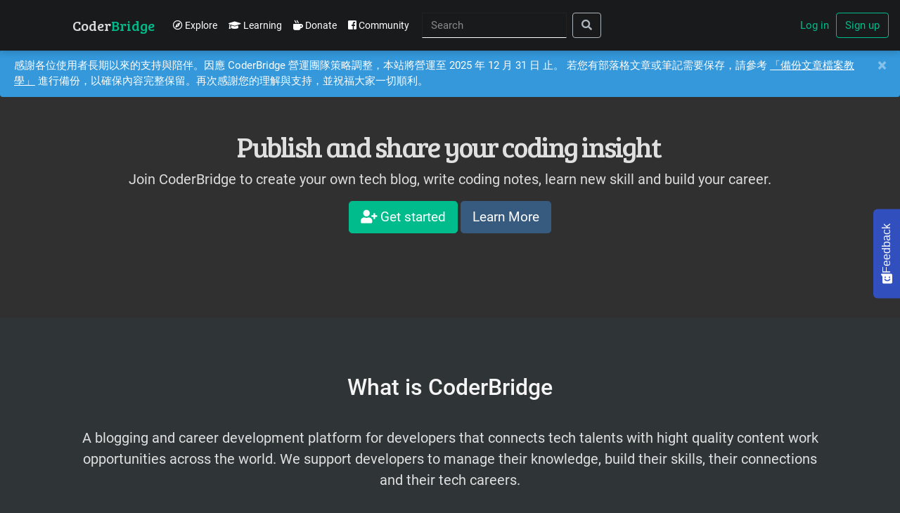

--- FILE ---
content_type: text/html; charset=utf-8
request_url: https://www.coderbridge.com/?tag=Origmi
body_size: 8390
content:
<!DOCTYPE html><html lang="en"> <head><meta charset="utf-8"><meta name="viewport" content="width=device-width, initial-scale=1, shrink-to-fit=no"><meta name="description" content="Publish and share your coding insight. Join CoderBridge to create your own tech blog, write coding notes, learn new skill and build your career."><link rel="icon" href="https://static.coderbridge.com/images/coderbridge-logo-500-500.png"><link rel="shortcut icon" type="image/x-icon" href="https://static.coderbridge.com/images/coderbridge-logo-500-500.png"><meta name="author" content="CoderBridge"><title>CoderBridge - blogging and career development platform for developers</title><meta property="og:title" content="CoderBridge - blogging and career development platform for developers"><meta property="og:description" content="Publish and share your coding insight. Join CoderBridge to create your own tech blog, write coding notes, learn new skill and build your career."><meta property="og:image" content="https://static.coderbridge.com/images/coderbridge-og-cover.png"><meta property="og:url" content="https://www.coderbridge.com/?tag=Origmi"><meta property="og:type" content="website"><link rel="alternate" hreflang="en" href="https://www.coderbridge.com/"><link rel="canonical" href="https://www.coderbridge.com/"><script type="text/javascript">(function(c,a){if(!a.__SV){var b=window;try{var d,m,j,k=b.location,f=k.hash;d=function(a,b){return(m=a.match(RegExp(b+"=([^&]*)")))?m[1]:null};f&&d(f,"state")&&(j=JSON.parse(decodeURIComponent(d(f,"state"))),"mpeditor"===j.action&&(b.sessionStorage.setItem("_mpcehash",f),history.replaceState(j.desiredHash||"",c.title,k.pathname+k.search)))}catch(n){}var l,h;window.mixpanel=a;a._i=[];a.init=function(b,d,g){function c(b,i){var a=i.split(".");2==a.length&&(b=b[a[0]],i=a[1]);b[i]=function(){b.push([i].concat(Array.prototype.slice.call(arguments,
0)))}}var e=a;"undefined"!==typeof g?e=a[g]=[]:g="mixpanel";e.people=e.people||[];e.toString=function(b){var a="mixpanel";"mixpanel"!==g&&(a+="."+g);b||(a+=" (stub)");return a};e.people.toString=function(){return e.toString(1)+".people (stub)"};l="disable time_event track track_pageview track_links track_forms track_with_groups add_group set_group remove_group register register_once alias unregister identify name_tag set_config reset opt_in_tracking opt_out_tracking has_opted_in_tracking has_opted_out_tracking clear_opt_in_out_tracking people.set people.set_once people.unset people.increment people.append people.union people.track_charge people.clear_charges people.delete_user people.remove".split(" ");
for(h=0;h<l.length;h++)c(e,l[h]);var f="set set_once union unset remove delete".split(" ");e.get_group=function(){function a(c){b[c]=function(){call2_args=arguments;call2=[c].concat(Array.prototype.slice.call(call2_args,0));e.push([d,call2])}}for(var b={},d=["get_group"].concat(Array.prototype.slice.call(arguments,0)),c=0;c<f.length;c++)a(f[c]);return b};a._i.push([b,d,g])};a.__SV=1.2;b=c.createElement("script");b.type="text/javascript";b.async=!0;b.src="undefined"!==typeof MIXPANEL_CUSTOM_LIB_URL?
MIXPANEL_CUSTOM_LIB_URL:"file:"===c.location.protocol&&"//cdn4.mxpnl.com/libs/mixpanel-2-latest.min.js".match(/^\/\//)?"https://cdn4.mxpnl.com/libs/mixpanel-2-latest.min.js":"//cdn4.mxpnl.com/libs/mixpanel-2-latest.min.js";d=c.getElementsByTagName("script")[0];d.parentNode.insertBefore(b,d)}})(document,window.mixpanel||[]);
</script><script>

mixpanel.init("28f4ca2e254c17a037b068a4806287a3");


mixpanel.track_links("#apply-author-link", "click apply author link", {
    "referrer": document.referrer
});
mixpanel.track('view page', {
    'title': document.title,
    'referrer': document.referrer,
});
</script><link rel="stylesheet" href="https://stackpath.bootstrapcdn.com/bootstrap/4.3.1/css/bootstrap.min.css" integrity="sha384-ggOyR0iXCbMQv3Xipma34MD+dH/1fQ784/j6cY/iJTQUOhcWr7x9JvoRxT2MZw1T" crossorigin="anonymous"><link rel="stylesheet" href="https://use.fontawesome.com/releases/v5.7.2/css/all.css" integrity="sha384-fnmOCqbTlWIlj8LyTjo7mOUStjsKC4pOpQbqyi7RrhN7udi9RwhKkMHpvLbHG9Sr" crossorigin="anonymous"><link rel="stylesheet" href="https://cdnjs.cloudflare.com/ajax/libs/highlight.js/9.14.2/styles/atom-one-dark-reasonable.min.css"><link rel="stylesheet" href="https://cdnjs.cloudflare.com/ajax/libs/AlertifyJS/1.11.2/css/alertify.min.css"><link rel="stylesheet" href="https://cdnjs.cloudflare.com/ajax/libs/AlertifyJS/1.11.2/css/themes/bootstrap.min.css"><script src="https://cdnjs.cloudflare.com/ajax/libs/AlertifyJS/1.11.2/alertify.min.js"></script><link href="https://fonts.googleapis.com/css?family=Bree+Serif" rel="stylesheet"><link rel="stylesheet" href="https://stackpath.bootstrapcdn.com/bootswatch/4.5.2/darkly/bootstrap.min.css"><link rel="stylesheet" href="/static/css/main.css?v=20250708v1"><script src="https://cdn.jsdelivr.net/npm/vue@2.6.10/dist/vue.min.js"></script><script src="https://cdnjs.cloudflare.com/ajax/libs/jquery/3.4.1/jquery.min.js"></script><script src="https://cdnjs.cloudflare.com/ajax/libs/date-fns/1.30.1/date_fns.min.js"></script><script async src="https://www.googletagmanager.com/gtag/js?id=UA-137369291-1"></script><script>
    window.dataLayer = window.dataLayer || [];
    function gtag() { dataLayer.push(arguments); }
    gtag('js', new Date());

    gtag('config', 'UA-137369291-1');
</script><script>
    !function(f,b,e,v,n,t,s)
    {if(f.fbq)return;n=f.fbq=function(){n.callMethod?
    n.callMethod.apply(n,arguments):n.queue.push(arguments)};
    if(!f._fbq)f._fbq=n;n.push=n;n.loaded=!0;n.version='2.0';
    n.queue=[];t=b.createElement(e);t.async=!0;
    t.src=v;s=b.getElementsByTagName(e)[0];
    s.parentNode.insertBefore(t,s)}(window, document,'script',
    'https://connect.facebook.net/en_US/fbevents.js');
    fbq('init', '806640947832138');
    fbq('track', 'PageView');
</script><noscript><img height="1" width="1" style="display:none" src="https://www.facebook.com/tr?id=806640947832138&ev=PageView&noscript=1"></noscript><link type="text/css" rel="stylesheet" href="//unpkg.com/bootstrap-vue@1.5.1/dist/bootstrap-vue.css"><script src="//unpkg.com/@babel/polyfill@latest/dist/polyfill.min.js"></script><script src="//unpkg.com/vue@latest/dist/vue.min.js"></script><link rel="stylesheet" href="https://cdn.jsdelivr.net/simplemde/latest/simplemde.min.css"><script src="https://cdn.jsdelivr.net/simplemde/latest/simplemde.min.js"></script><script src="//unpkg.com/bootstrap-vue@1.5.1/dist/bootstrap-vue.min.js"></script><script src="https://cdnjs.cloudflare.com/ajax/libs/highlight.js/9.14.2/highlight.min.js"></script><link href="/static/css/carousel.css?v=20210318v1" rel="stylesheet"><script>
      (function (w, d, s, l, i) {
        w[l] = w[l] || [];
        w[l].push({ "gtm.start": new Date().getTime(), event: "gtm.js" });
        var f = d.getElementsByTagName(s)[0],
          j = d.createElement(s),
          dl = l != "dataLayer" ? "&l=" + l : "";
        j.async = true;
        j.src = "https://www.googletagmanager.com/gtm.js?id=" + i + dl;
        f.parentNode.insertBefore(j, f);
      })(window, document, "script", "dataLayer", "GTM-TRCMH5ST");
    </script><script>
      (function (c, s, q, u, a, r, e) {
        c.hj =
          c.hj ||
          function () {
            (c.hj.q = c.hj.q || []).push(arguments);
          };
        c._hjSettings = { hjid: a };
        r = s.getElementsByTagName("head")[0];
        e = s.createElement("script");
        e.async = true;
        e.src = q + c._hjSettings.hjid + u;
        r.appendChild(e);
      })(
        window,
        document,
        "https://static.hj.contentsquare.net/c/csq-",
        ".js",
        5253350
      );
    </script></head> <body> <noscript><iframe src="https://www.googletagmanager.com/ns.html?id=GTM-TRCMH5ST" height="0" width="0" style="display: none; visibility: hidden"></iframe></noscript> <header id="navbar-app"> <nav class="navbar navbar-expand-md navbar-light fixed-top bg-dark"> <a class="navbar-brand brand-name-text main-navbar-brand" href="/"><span class="brand-first-name">Coder</span><span class="brand-second-name">Bridge</span></a> <button class="navbar-toggler" type="button" data-toggle="collapse" data-target="#navbarCollapse" aria-controls="navbarCollapse" aria-expanded="false" aria-label="Toggle navigation"> <span class="navbar-toggler-icon"></span> </button> <div class="collapse navbar-collapse" id="navbarCollapse"> <ul class="navbar-nav mr-auto navbar-nav-left"> <li class="nav-item"> <a class="nav-link  nav-explore-link" href="/explore"><i class="far fa-compass"></i> Explore</a> </li> <li class="nav-item"> <a class="nav-link  nav-explore-link" href="/learning"><i class="fas fa-graduation-cap"></i> Learning</a> </li> <li class="nav-item"> <a class="nav-link nav-explore-link" target="_blank" href="https://www.buymeacoffee.com/coderbridge/membership"><i class="fas fa-mug-hot"></i> Donate</a> </li> <li class="nav-item"> <a class="nav-link nav-explore-link" target="_blank" href="https://www.facebook.com/groups/CoderBridgeTW"><i class="fab fa-facebook-square"></i> Community</a> </li> <li> <form class="header-search-block" action="/search" method="GET" @submit="onHandleSubmitPostsSearch"> <input id="header-search-bar" class="form-control mr-sm-2" type="text" name="query" v-model="formData.query" placeholder="Search" aria-label="Search"> <button class="btn btn-outline-light my-2 my-sm-0" type="submit"> <i class="fas fa-search"></i> </button> </form> </li> </ul> <form class="form-inline mt-2 mt-md-0"> <a class="nav-sign-in-link" href="/login">Log in</a> <a href="/signup"> <button class="btn btn-outline-success my-2 my-sm-0" type="button"> Sign up </button> </a> </form> </div> </nav> </header> <script>
  const navbarApp = new Vue({
    el: "#navbar-app",
    data: {
      formData: {
        query: "",
      },
    },
    delimiters: ["!{", "}"],
    methods: {
      onTogglePostTypeModal: function (e) {
        const self = this;
        e.preventDefault();
        $("#publish-type-modal").modal("toggle");
      },
      onHandleSubmitPostsSearch: function (e) {
        gtag("event", "navbar_posts_search", {
          event_category: "posts_search",
          event_label: this.formData.query,
        });
      },
      onCreateColumn: function (e) {
        const self = this;
        e.preventDefault();
        $.ajax({
          url: "/columns/create",
          method: "POST",
          data: {},
          success: function (resp) {
            const redirectUrl = resp.data.redirectUrl;
            window.location = redirectUrl;
          },
          error: function (error) {
            alertify.notify(
              'Apply for Column error',
              "error",
              1
            );
          },
        });
      },
      onCreateCourse: function (e) {
        const self = this;
        e.preventDefault();
        $.ajax({
          url: "/courses/create",
          method: "POST",
          data: {},
          success: function (resp) {
            const redirectUrl = resp.data.redirectUrl;
            window.location = redirectUrl;
          },
          error: function (error) {
            alertify.notify('Create Course error', "error", 1);
          },
        });
      },
      onCreateEbook: function (e) {
        const self = this;
        e.preventDefault();
        $.ajax({
          url: "/ebooks/create",
          method: "POST",
          data: {},
          success: function (resp) {
            const redirectUrl = resp.data.redirectUrl;
            window.location = redirectUrl;
          },
          error: function (error) {
            alertify.notify('Create Ebook error', "error", 1);
          },
        });
      },
    },
  });
</script> <div class="main-wrapper"> <div class="alert alert-info alert-dismissible fade show alert-message-block" role="alert"> <span> 感謝各位使用者長期以來的支持與陪伴。因應 CoderBridge 營運團隊策略調整，本站將營運至 2025 年 12 月 31 日 止。 若您有部落格文章或筆記需要保存，請參考 <a href="https://tw.coderbridge.com/@coderbridge/793212f2203d4af98d33f2717e77037c" target="_blank">「備份文章檔案教學」</a> 進行備份，以確保內容完整保留。再次感謝您的理解與支持，並祝福大家一切順利。 </span> <button type="button" class="close" data-dismiss="alert" aria-label="Close"> <span aria-hidden="true">&times;</span> </button> </div> <div id="index-page-app" class> <section class="jumbotron text-center home-cover-component"> <div class="container"> <h1 class="jumbotron-heading home-title">Publish and share your coding insight</h1> <p class="lead text-muted home-sub-title">Join CoderBridge to create your own tech blog, write coding notes, learn new skill and build your career.</p> <button class="btn btn-success btn-lg" type="button" data-toggle="modal" data-target="#signupModal"><i class="fas fa-user-plus"></i> Get started</button> <a href="/explore"><button class="btn btn-primary btn-lg" type="button"> Learn More</button></a> </div> </section> <section id="home-site-headline" class="container text-align-center"> <h3>What is CoderBridge</h3> <p id="home-site-headline-description"> A blogging and career development platform for developers that connects tech talents with hight quality content work opportunities across the world. We support developers to manage their knowledge, build their skills, their connections and their tech careers. </p> </section> <br> <br> <br> <div class="container"> <div class="row featurette"> <div class="col-md-7"> <h2 class="featurette-heading">Developer friendly design</span> </h2> <p class="lead">We provide developer friendly Markdown editor, Syntax Highlight, Dark Mode for developer to share their insight.</p> </div> <div class="col-md-5"> <img class="home-marketing-icon" src="/static/img/typewriter.jpg" alt> </div> </div> <hr class="featurette-divider"> <div class="row featurette"> <div class="col-md-7 order-md-2"> <h2 class="featurette-heading">Learning new skill</span></h2> <p class="lead">You can learning new skills from other talent people via tech posts, programming book notes, online courses, conference videos and discussions. Develop state of the art skills to grow your career.</p> </div> <div class="col-md-5 order-md-1"> <img class="home-marketing-icon" src="/static/img/learning.jpg" alt> </div> </div> <hr class="featurette-divider"> <div class="row featurette"> <div class="col-md-7"> <h2 class="featurette-heading">Community with passion</h2> <p class="lead">Join in Tech Talent Community with passion. You can meet other clever developers like you. Don't talk, show your code.</p> <p class="lead"></p> </div> <div class="col-md-5"> <img class="home-marketing-icon" src="/static/img/community.jpg" alt> </div> </div> <hr class="featurette-divider"> <div class="row featurette"> <div class="col-md-7 order-md-2"> <h2 class="featurette-heading">Build your tech career</span></h2> <p class="lead">Create a tech blog and coding notes in minutes to showcase your skills. You can also build your own brand with professional profile and find work opportunities across the world.</p> </div> <div class="col-md-5 order-md-1"> <img class="home-marketing-icon" src="/static/img/career-building.jpg" alt> </div> </div> <hr class="featurette-divider"> </div> <section class="text-center home-bottom-component"> <div class="container"> <h1 class="jumbotron-heading home-title">A blogging and career development platform for developers</h1> <p class="lead text-muted home-sub-title">Join CoderBridge to create your own tech blog, write coding notes, learn new skill and build your career.</p> <p> <button class="btn btn-warning btn-lg" type="button" data-toggle="modal" data-target="#signupModal"><i class="fas fa-user-plus"></i> Free Join</button> </p> </div> </section> <hr class="featurette-divider"> <section> <iframe src="https://coderbridge.substack.com/embed" width="480" height="320" style="border:1px solid #EEE; background:white;" frameborder="0" scrolling="no"></iframe> </section> <br> <br> </div> <script>
  new Vue({
    el: '#index-page-app',
    data: {
    },
    delimiters: ['!{', '}'],
    mounted: function () {
    },
    filters: {
      transferUnixTimestampToLocalDatetime(timestamp) {
        return dateFns.format(new Date(timestamp * 1000), 'MMM DD, YYYY');
      }
    },
    methods: {
    }
  })
</script> </div> <footer id="footer-app"> <div class="container"> <a id="scroll-to-top-button"> <i class="fas fa-chevron-up"></i> </a> <div class="row"> <div class="col-md-3"> <h4 class="footer-heading">Solutions</h4> <ul> <li><a href="/about">Features</a></li> <li><a href="https://www.coderbridge.com/@coderbridge/e8e93ac697fa481eb112023b3e341da7" target="_blank">FAQ</a></li> <li><a href="https://coderbridge.changelogfy.com/changelog/en" target="_blank">Changelog</a></li> </ul> </div> <div class="col-md-3"> <h4 class="footer-heading">Community</h4> <ul> <li><a href="https://discord.gg/CSD75PFdNX" target="_blank">Join Our Discord</a></li> <li><a href="https://www.facebook.com/CoderBridgeTW/" target="_blank">Feedback & Wishing Pool</a></li> <li><a href="https://www.facebook.com/CoderBridgeTW/" target="_blank">Facebook Fans Page</a></li> </ul> </div> <div class="col-md-3"> <h4 class="footer-heading">Company</h4> <ul> <li><a href="https://blog.coderbridge.com/" target="_blank">Official Blog</a></li> <li><a href="https://www.facebook.com/CoderBridgeTW/">Contact Us</a></li> <li><a href="https://twitter.com/CoderBridgeHQ?ref_src=twsrc%5Etfw" class="twitter-follow-button" data-show-count="false">Follow @CoderBridgeHQ</a><script async src="https://platform.twitter.com/widgets.js" charset="utf-8"></script></li> <li><div class="fb-like" data-href="https://www.facebook.com/CoderBridgeTW/" data-width data-layout="button_count" data-action="like" data-size="small" data-show-faces="true" data-share="true"></div></li> </ul> </div> <div class="col-md-3"> <h4 class="footer-heading">Country/Region</h4> <select class="form-control" @change="handleSelecLocale" id="footer-locale-selector" v-model="uiState.locale"> <option value="www">Global（English）</option> <option value="tw">Taiwan（繁體中文）</option> <option value="jp">Japan (日本語)</option> <option value="kr">South Korea (한국인)</option> <option value="id">Indonesia (Bahasa)</option> <option value="vn">Việt Nam (Tiếng Việt)</option> <option value="th">Thailand (Thai)</option> </select> </div> </div> <hr> <div class="row copyright-footer"> <div class="col-md-12"> <span> © Copyright 2022 CoderBridge, Inc. All rights reserved. Various trademarks held by their respective owners. Special Thanks to <a href="https://www.freepik.com/">Freepik</a>. </span> </div> </div> </div> </footer> <div id="fb-root"></div> <script async defer crossorigin="anonymous" src="https://connect.facebook.net/zh_TW/sdk.js#xfbml=1&version=v5.0"></script> <script>
    let CLF_config = {
        app_id: "539be2cd-0d08-4a6c-b28a-7a02e3d3ba7d",
    };
</script> <script async src="https://widget.changelogfy.com/index.js"></script> <script>
    const footerApp = new Vue({
      el: '#footer-app',
      data: {
          uiState: {
              locale: 'www'
          }
      },
      delimiters: ['!{', '}'],
      mounted: function () {
        const subdomain = window.location.hostname.split('.')[0];
        this.uiState.locale = subdomain;
      },
      filters: {
        transferUnixTimestampToLocalDatetime(timestamp) {
          return dateFns.format(new Date(timestamp * 1000), 'MMM DD, YYYY');
        }
      },
      methods: {
        handleSelecLocale: function(e) {
            const subdomain = this.uiState.locale;
            window.location = 'https://' + subdomain + '.coderbridge.com';
        }
      }
    });
</script> <div class="modal fade" id="loginModal" tabindex="-1" role="dialog" aria-labelledby="loginModal" aria-hidden="true"> <div class="modal-dialog" role="document"> <div class="modal-content"> <div class="modal-header"> <h5 class="modal-title" id="exampleModalLabel">Welcome Home.</h5> <button type="button" class="close" data-dismiss="modal" aria-label="Close"> <span aria-hidden="true">&times;</span> </button> </div> <div class="modal-body"> <a class="btn btn-lg btn-secondary btn-block" role="button" :href="'/auth/github/login?timezone_info=' + formData.timezoneInfo"> <i class="fab fa-github"></i> Sign in with Github </a> <a class="btn btn-lg btn-danger btn-block" role="button" :href="'/auth/google/login?timezone_info=' + formData.timezoneInfo"> <i class="fab fa-google"></i> Sign in with Google </a> </div> <div class="modal-footer"> <button type="button" class="btn btn-secondary" data-dismiss="modal">Cancel</button> </div> </div> </div> </div> <script>
    const loginModalApp = new Vue({
          el: '#loginModal',
          data: {
              formData: {
                timezoneInfo: '',
              },
          },
          delimiters: ['!{', '}'],
          mounted() {
            var self = this;
            const tz = Intl.DateTimeFormat().resolvedOptions().timeZone;
            self.formData.timezoneInfo = tz;
          },
    });
</script> <div class="modal fade" id="signupModal" tabindex="-1" role="dialog" aria-labelledby="signupModal" aria-hidden="true"> <div class="modal-dialog" role="document"> <div class="modal-content"> <div class="modal-header"> <h5 class="modal-title" id="exampleModalLabel">Free Join CoderBridge.</h5> <button type="button" class="close" data-dismiss="modal" aria-label="Close"> <span aria-hidden="true">&times;</span> </button> </div> <div class="modal-body"> <form class="form-signin"> <a class="btn btn-lg btn-secondary btn-block" role="button" :href="'/auth/github/login?timezone_info=' + formData.timezoneInfo"> <i class="fab fa-github"></i> Sign up with Github </a> <a class="btn btn-lg btn-danger btn-block" role="button" :href="'/auth/google/login?timezone_info=' + formData.timezoneInfo"> <i class="fab fa-google"></i> Sign up with Google </a> </form> </div> <div class="modal-footer"> <button type="button" class="btn btn-secondary" data-dismiss="modal">Cancel</button> </div> </div> </div> </div> <script>
  const singupMoalApp = new Vue({
		el: '#signupModal',
		data: {
			formData: {
        timezoneInfo: '',
			},
		},
		delimiters: ['!{', '}'],
		mounted() {
			var self = this;
      const tz = Intl.DateTimeFormat().resolvedOptions().timeZone;
			self.formData.timezoneInfo = tz;
		},
  })
</script> <script src="https://cdnjs.cloudflare.com/ajax/libs/popper.js/1.14.7/umd/popper.min.js" integrity="sha384-UO2eT0CpHqdSJQ6hJty5KVphtPhzWj9WO1clHTMGa3JDZwrnQq4sF86dIHNDz0W1" crossorigin="anonymous"></script> <script src="https://stackpath.bootstrapcdn.com/bootstrap/4.3.1/js/bootstrap.min.js" integrity="sha384-JjSmVgyd0p3pXB1rRibZUAYoIIy6OrQ6VrjIEaFf/nJGzIxFDsf4x0xIM+B07jRM" crossorigin="anonymous"></script> <script src="https://cdnjs.cloudflare.com/ajax/libs/showdown/1.9.0/showdown.min.js"></script> <script src="https://cdnjs.cloudflare.com/ajax/libs/blueimp-file-upload/9.28.0/js/vendor/jquery.ui.widget.min.js"></script> <script src="https://cdnjs.cloudflare.com/ajax/libs/blueimp-file-upload/9.28.0/js/jquery.iframe-transport.min.js"></script> <script src="https://cdnjs.cloudflare.com/ajax/libs/blueimp-file-upload/9.28.0/js/jquery.fileupload.min.js"></script> <script src="https://cdn.jsdelivr.net/npm/medium-zoom@1.0.4/dist/medium-zoom.min.js"></script> <script src="/static/js/main.js?v=20221012v2"></script> <script>
      hljs.initHighlightingOnLoad();
    </script> </body> </html>

--- FILE ---
content_type: text/css; charset=utf-8
request_url: https://www.coderbridge.com/static/css/main.css?v=20250708v1
body_size: 28072
content:
html,
body {
  font-family: "BlinkMacSystemFont", "Segoe UI", "Roboto", "Oxygen", "Ubuntu",
    "Cantarell", "Open Sans", "Helvetica Neue", "sans-serif" !important;
  padding-bottom: 0px !important;
  color: rgba(255, 255, 255, 0.95);
  background: rgb(47, 52, 55);
}

article li {
  font-size: 20px;
  list-style-type: disc !important;
}

hr {
  background: #8a8989;
}

p {
  font-size: 20px;
  color: rgba(255, 255, 255, 0.85);
  word-wrap: break-word;
}

h1 {
  font-size: 2.7rem;
  line-height: 1.2em;
  letter-spacing: -2px;
  text-indent: -3px;
}

footer ul li {
  list-style-type: none;
}

ul li {
  font-size: 18px;
}

.btn {
  text-transform: none;
}

iframe {
  width: 100% !important;
}

audio {
  width: 100%;
}

article {
  width: 100%;
}

.text-align-center {
  text-align: center;
}

.text-align-left {
  text-align: left;
}

.text-align-right {
  text-align: right;
}

.dropdown-item:hover {
  cursor: pointer;
}

a > code {
  color: #dc143c;
  text-decoration: underline;
}

a > code:hover {
  color: #d4556e;
  text-decoration: underline;
}

code {
  word-break: break-word;
  padding: 2px 4px;
  color: #dc143c;
  background-color: #f7f7f9;
  border: 1px solid #888;
  border-radius: 5px;
}

article,
div {
  word-wrap: break-word;
}

.changelogfy-launcher-wrapper {
  bottom: 20px !important;
  right: 30px !important;
}

#changelogfy-client .changelogfy-launcher-wrapper {
  width: 50px !important;
  height: 50px !important;
}

.changelogfy-badge {
  height: 0 !important;
}

.draggable {
  cursor: move;
}

.input-warning-text {
  color: #f17b7b;
}

.input-hint-text {
  color: #c1c1c1;
}

.full-rating-star {
  color: rgb(242, 245, 75);
}

.empty-rating-star {
  color: rgb(194, 194, 194);
}

.no-underline:hover {
  text-decoration: none;
}

.vdp-datepicker {
  color: #000;
}

.full-cover-image {
  width: 100%;
}

/* patch highlight.js */
.lang-yaml,
.lang-text,
.lang-none {
  display: block;
  overflow-x: auto;
  padding: 0.5em;
  line-height: 1.3em;
  color: #abb2bf;
  background: #282c34;
  border-radius: 5px;
}

blockquote {
  padding-left: 15px;
  padding-top: 15px;
  padding-right: 20px;
  padding-bottom: 15px;
  font-size: 22px;
  letter-spacing: 0;
  margin: 30px auto;
  background: #6c757d;
  border-left: 5px solid #888888;
  font-style: italic;
  font-family: "Georgia", "Cambria", "Times New Roman", "Times", "serif";
}

blockquote a:hover {
  color: #adb5bd;
}

table {
  width: 100%;
  margin-bottom: 1rem;
  color: rgba(255, 255, 255, 0.85);
  display: table;
  border-spacing: 2px;
  border-color: grey;
}

/* Common */
.horizontal-align {
  display: flex;
  align-items: center;
  flex-direction: row;
}

.editor-toolbar a {
  color: #fff !important;
}

.list-item-box:hover {
  cursor: pointer;
  background-color: rgb(99, 98, 98) !important;
}

.cover-img-thumbnail {
  width: 160px;
}

.flex-position-end {
  display: flex !important;
  justify-content: flex-end;
}

.list-item-block {
  margin-bottom: 15px;
}

.prev-next-btn-block {
  display: flex;
  justify-content: space-between;
}

/* footer */
footer {
  background-color: #efefef;
  padding: 40px;
}

.copyright-footer {
  align-items: center;
  display: flex;
}

footer a {
  color: #303030;
}

footer span {
  color: #000;
}

.footer-heading {
  color: #000;
}

footer ul {
  padding-left: 2px;
}

/* Editor */
.editor-status-wrapper {
  position: relative;
  left: 8%;
}

.hidden-block {
  display: none;
}

.post-editor-preview-block {
  display: none;
}

.preview-modal-dialog {
  max-width: 1400px;
}

article table td,
article table tr,
article table th,
#article-editor-page-app .editor-preview table td,
#article-editor-page-app .editor-preview table th,
#article-editor-page-app .editor-preview-side table td,
#article-editor-page-app .editor-preview-side table th {
  padding: 0.75rem;
  vertical-align: top;
  border: none;
  border: 1px solid #dee2e6;
}

article,
#article-editor-page-app .CodeMirror-lines,
#article-editor-page-app .editor-preview {
  line-height: 36px;
}

article img,
#article-editor-page-app .editor-preview img {
  max-width: 100%;
  display: block;
  margin: 20px auto;
}

.light-hr {
  background: #dddddd;
}

.main-wrapper {
  min-height: 700px;
}

/* Navbar */
#navbar {
  transition: top 0.3s !important;
}

#edit-btn-nav-item {
  margin-left: 10px;
}

.search-navbar {
  margin-right: 15px;
}

.navbar-toggler {
  background: #fff;
}

.main-navbar-brand {
  position: relative;
  left: 7%;
}

#navbar-loading {
  display: none;
  margin: 0 10px;
}

.nav-pills .nav-link.active,
.nav-pills .show > .nav-link {
  color: rgba(255, 255, 255, 0.85);
  background-color: #375a7f;
}

.nav-sign-in-link {
  margin-right: 10px;
}

.user-nav-dropdown .dropdown-menu {
  left: -10px !important;
}

.header-search-block {
  display: flex;
  position: relative;
  align-items: center;
  margin-left: 10px;
}

.navbar-nav-left {
  display: flex;
  position: relative;
  left: 8%;
}

.nav-explore-link {
  color: rgba(255, 255, 255, 0.85);
}

.nav-explore-link:hover {
  color: rgb(241, 241, 241);
}

#header-search-bar {
  border-bottom: 1px #fff solid;
  background: transparent;
  border-radius: 0;
  color: rgba(255, 255, 255, 0.85);
  width: 100%;
  -webkit-transition: width 0.4s ease-in-out;
  transition: width 0.4s ease-in-out;
}

#header-search-bar:focus {
  color: rgba(255, 255, 255, 0.85);
  width: 100%;
}

.book-image-thumbnail {
  width: 120px;
}

table {
  width: 100%;
  color: rgba(255, 255, 255, 0.85);
  display: table;
  border-spacing: 2px;
  border-color: grey;
}

.item-search-list-modal-table > tbody {
  width: 100%;
  display: inline-block;
  height: 400px;
  overflow-y: auto;
}

/* Home */
.home-cover-component {
  background-position: center;
  background-size: cover;
  border-radius: 0%;
  border: none;
  padding: 120px 20px;
  margin-bottom: 80px;
}

.home-bottom-component {
  background-position: center;
  background-size: cover;
  border-radius: 0%;
  border: none;
  padding: 120px 20px;
}

#home-site-headline {
  margin-bottom: 20px;
}

#home-site-headline-description {
  padding: 30px;
}

.home-title {
  font-size: 40px;
  color: rgba(255, 255, 255, 0.85);
  font-family: "Bree Serif", serif;
}

.home-sub-title {
  font-size: 20px;
  font-weight: 400;
  color: #ddd !important;
}

.home-demo-video-component {
  padding-top: 50px;
}

.home-demo-video {
  border: rgba(0, 0, 0, 0.8) 3px solid;
}

.home-cta-component {
  margin-bottom: 30px;
}

.home-marketing-icon {
  width: 100%;
}

.home-cta-header {
  font-size: 38px;
  margin: 10px;
}

.home-cta-text {
  font-size: 22px;
  font-weight: 300;
  color: #adb5bd;
}

.list-header {
  margin-top: 40px;
}

/* Auth */
.auth-wrapper-component {
  margin-top: 70px;
  display: flex;
  justify-content: center;
}

/* mde editor block*/
.simplemde-block .editor-toolbar a {
  color: #ffffff !important;
}

.simplemde-block .editor-toolbar a.active,
.simplemde-block .editor-toolbar a:hover {
  color: #000000 !important;
  background: #8f8f8f !important;
}

.simplemde-block .CodeMirror {
  color: rgba(255, 255, 255, 0.85);
}

.simplemde-block .editor-preview {
  background: none;
}

.simplemde-block .editor-preview pre {
  background: none;
}

.simplemde-block .CodeMirror-cursor {
  border-left: 2px solid #56b6c2 !important;
}

.simplemde-block .editor-toolbar {
  background: #000000;
  border-bottom: 1px solid #bbb;
  border-radius: 4px;
}

.simplemde-block .CodeMirror {
  background: none;
}

.simplemde-block .disabled-for-preview a {
  background: #000000 !important;
}

/* Editor Page */
.dark-mode {
  color: #cecece;
  background: rgb(47, 52, 55);
}

.enable-light-btn {
  color: #000000 !important;
  background: #8f8f8f !important;
}

.editor-page-wrapper {
  margin-top: 40px;
  min-height: 1000px;
  /* font-family: Menlo, Consolas, 'DejaVu Sans Mono', monospace; */
  font-weight: 350;
  font-size: 18px;
}

.editor-title-input:focus {
  background: transparent !important;
  color: rgba(255, 255, 255, 0.85);
}

#article-editor-page-app .editor-toolbar {
  position: fixed;
  display: flex;
  left: 15%;
  flex-direction: column;
  background: #000000;
  border-bottom: 1px solid #bbb;
  border-radius: 4px;
}

#article-editor-page-app .editor-preview pre,
#article-editor-page-app .editor-preview-side pre {
  background: #fff;
}

#article-editor-page-app .disabled-for-preview a {
  background: #000000 !important;
}

.cm-quote {
  font-style: italic;
}

.tags-wrapper {
  font-size: 20px;
}

.editor-title-block {
  margin-bottom: 10px !important;
  height: 50px;
}

.editor-title-input {
  border: none;
  box-shadow: none;
  font-size: 35px;
  margin-bottom: 0;
  transition: none;
}

.editor-title-input:focus {
  outline: none !important;
  border-color: inherit;
  -webkit-box-shadow: none;
  box-shadow: none;
}

.editor-preview {
  position: relative;
  background: #ffffff;
}

.editor-preview {
  padding: 5px;
}

#article-editor-page-app .editor-toolbar a {
  color: #ffffff !important;
}

#article-editor-page-app .editor-toolbar a.active,
#article-editor-page-app .editor-toolbar a:hover {
  color: #000000 !important;
  background: #8f8f8f !important;
}

#article-editor-page-app .CodeMirror {
  border: none !important;
}

#article-editor-page-app .CodeMirror-line {
  font-size: 18px;
}

.cm-header,
.cm-strong {
  font-weight: 500 !important;
}

.brand-name-text {
  font-family: "Bree Serif", serif;
  font-size: 20px;
  color: #2e599b !important;
}

.navbar {
  background: #191a1b !important;
  border: #1b30a2;
  box-shadow: 0 2px 10px 0 rgba(0, 0, 0, 0.2);
}

.brand-first-name {
  color: rgba(255, 255, 255, 0.85);
}

.brand-second-name {
  color: #00bc8c;
}

pre code {
  padding: 16px !important;
  font-size: 15px;
  overflow: scroll;
  display: block;
  overflow-x: auto;
  padding: 0.5em;
  line-height: 1.3em;
  color: #abb2bf;
  background: #282c34;
  border-radius: 5px;
}

.nav-link {
  color: #fff !important;
  font-size: 14px;
}

.nav-link:hover {
  color: #908d8d !important;
}

.btn-warning {
  border-color: #ded375 !important;
  background: #f5dc07 !important;
  color: #000000;
}

.alert-warning {
  border-color: #ded375 !important;
  background: #f5dc07 !important;
  color: #000000;
}

.alert-message-block {
  position: absolute;
  z-index: 999;
  top: 70px;
  width: 100%;
}

/* Post */
.post-title {
  font-size: 36px;
}

.post-img-link:hover {
  cursor: pointer;
}

.post-cover-image {
  width: 100%;
  margin: 50px 0px;
}

.post-list-title-link {
  color: rgba(255, 255, 255, 0.85);
  font-size: 18px;
}

.post-list-title-link:hover {
  text-decoration: none;
  color: #ddd;
}

/* Editor Moal */
#dropzone {
  border: 2px dashed #0087f7;
  border-radius: 5px;
  background: #000;
  width: 100%;
  min-height: 120px;
  display: flex;
  align-items: center;
  justify-content: center;
}

.publish-article-modal,
.modal {
  color: rgba(255, 255, 255, 0.85);
}

.dropzone-message {
  text-align: center;
  color: rgba(255, 255, 255, 0.85);
  margin: 10px;
}

.upload-image-thumbnail-block {
  display: flex;
  align-items: center;
  justify-content: center;
  margin: 10px;
}

#upload-image-thumbnail {
  width: 50%;
}

#upload-image-modal-loading {
  display: none;
}

#dropzone.in {
  width: 600px;
  height: 200px;
  line-height: 200px;
  font-size: larger;
}

#dropzone.hover {
  background: lawngreen;
}

#dropzone.fade {
  -webkit-transition: all 0.3s ease-out;
  -moz-transition: all 0.3s ease-out;
  -ms-transition: all 0.3s ease-out;
  -o-transition: all 0.3s ease-out;
  transition: all 0.3s ease-out;
  opacity: 1;
}

.image-upload-thumbnail-wrapper {
  text-align: center;
}

.image-upload-thumbnail {
  width: 50%;
  margin-bottom: 10px;
}

/* Profile */
.profile-header-component {
  margin-bottom: 40px;
}

.profile-author-display-name {
  display: inline-block;
  margin-right: 5px;
  font-size: 24px;
}

.profile-square-image-small {
  width: 60px;
  height: 60px;
  border-radius: 5%;
}

.profile-image-xxsmall {
  width: 20px;
  border-radius: 100%;
}

.profile-image-xsmall {
  width: 35px;
  border-radius: 100%;
}

.profile-image-small {
  width: 50px;
  border-radius: 100%;
}

.profile-image-md {
  width: 100px;
  border-radius: 100%;
}

.badge-icon-small {
  width: 120px;
  border-radius: 100%;
}

.profile-social-icon {
  font-size: 30px;
}

.profile-social-icon {
  font-size: 30px;
  color: rgba(255, 255, 255, 0.85);
}

.profile-social-icon:hover {
  font-size: 30px;
  color: #dddddd;
}

.profile-position {
  font-weight: 500;
}

.profile-biography-component {
  margin-top: 10px;
}

.profile-biography {
  color: #888888;
}

.sales-product-description-block {
  margin-bottom: 20px;
}

.product-list-cover-image {
  width: 100%;
}

.product-list-user-info {
  margin: 15px 0;
}

.product-sales-cover-image {
  width: 100%;
}

.product-sales-user-detail-info-box {
  margin: 20px 0;
}

.content-block img {
  width: 100%;
}

.error {
  color: red;
}

/* Donate box */
.donate-box {
  text-align: center;
}

.donate-btn-block {
  padding: 5px;
}

.donate-option-block {
  display: flex;
  margin: 30px 0;
}

.donate-option {
  display: flex;
  flex-direction: column;
  align-items: center;
}

#fileupload-thumbnail {
  width: 50%;
  margin: 20px;
}

/* Article */
.article-title {
  font-size: 36px;
}

.post-box-social-icon {
  color: #adadad;
}

.post-box-social-icon:hover {
  color: #dddd;
}

.content-social-sidebar {
  position: fixed !important;
  visibility: visible;
  opacity: 1;
  -webkit-transition: visibility 0s linear 0s, opacity 0.3s 0s;
  transition: visibility 0s linear 0s, opacity 0.3s 0s;
  top: 0 !important;
}

.content-social-sidebar ul {
  padding: 0;
  list-style: none;
  list-style-image: none;
}

.article-cover-image {
  width: 100%;
  margin: 15px 0;
}

.article-content {
  margin: 20px 0;
}

.article-content p {
  font-size: 20px !important;
}

.medium-zoom-image {
  z-index: 9999;
}

article a {
  text-decoration: underline;
  color: rgba(255, 255, 255, 0.85);
}

article a:hover {
  color: #adb5bd;
}

.article-image-cover {
  width: 100%;
  height: 120px;
  background-position: center;
  /* Make the background image cover the area of the <div>, and clip the excess */
  background-size: cover;
}

.article-series-wrapper {
  margin-top: 40px;
  margin-bottom: 40px;
}

.article-author-wrapper {
  margin-top: 40px;
  margin-bottom: 40px;
}

article h1,
article h2,
article h3,
article h4,
article h5,
article h6 {
  margin-block-start: 1em;
  margin-block-end: 1em;
}

article h1 {
  font-size: 2.2rem;
}

article h2 {
  font-size: 2rem;
}

article h3 {
  font-size: 1.8rem;
}

article h4 {
  font-size: 1.6rem;
}

article h5 {
  font-size: 1.4rem;
}

article h6 {
  font-size: 1.2rem;
}

.article-box-link {
  cursor: pointer;
}

.list-box-link {
  color: rgba(255, 255, 255, 0.85);
  text-decoration: none;
  font-size: 18px;
}

.list-box-link:hover {
  color: #adb5bd;
  text-decoration: none;
  cursor: pointer;
}

.audio-wrapper {
  margin: 15px 0px;
}

/* Scroll To Top button */
#scroll-to-top-button {
  display: inline-block;
  background-color: #dddddd;
  width: 50px;
  height: 50px;
  text-align: center;
  border-radius: 4px;
  position: fixed;
  bottom: 80px;
  right: 20px;
  transition: background-color 0.3s, opacity 0.5s, visibility 0.5s;
  opacity: 0;
  visibility: hidden;
  z-index: 2000;
  font-size: 30px;
  color: rgba(255, 255, 255, 0.85);
}

#scroll-to-top-button:hover {
  cursor: pointer;
  background-color: #333;
}

#scroll-to-top-button:active {
  background-color: #555;
}

#scroll-to-top-button.show {
  opacity: 1;
  visibility: visible;
}

/* Scroll To Comment button */
#scroll-to-comment-button {
  display: inline-block;
  background-color: #dddddd;
  width: 50px;
  height: 50px;
  text-align: center;
  border-radius: 4px;
  position: fixed;
  bottom: 100px;
  right: 30px;
  transition: background-color 0.3s, opacity 0.5s, visibility 0.5s;
  opacity: 0;
  visibility: hidden;
  z-index: 1000;
  font-size: 30px;
  color: rgba(255, 255, 255, 0.85);
}

#scroll-to-comment-button:hover {
  cursor: pointer;
  background-color: #333;
}

#scroll-to-comment-button:active {
  background-color: #555;
}

#scroll-to-comment-button.show {
  opacity: 1;
  visibility: visible;
}

.social-side-bar {
  display: flex;
  flex-direction: column;
  background-color: #888;
  width: 60px;
  padding: 10px 0px;
  text-align: center;
  border-radius: 4px;
  position: fixed;
  top: 150px;
  left: 8%;
  transition: background-color 0.3s, opacity 0.5s, visibility 0.5s;
  opacity: 0;
  visibility: hidden;
  z-index: 1000;
  font-size: 22px;
  color: rgba(255, 255, 255, 0.85);
}

.social-side-bar:hover {
  background-color: #aaaaaa;
}

.social-side-bar.show {
  opacity: 1;
  visibility: visible;
}

.social-side-bar .like-icon {
  margin-top: 5px;
  cursor: pointer;
  padding: 10px;
}

.social-side-bar .like-icon:hover {
  cursor: pointer;
  color: #ff0000 !important;
}

.social-side-bar .bookmark-icon {
  margin-top: 5px;
  cursor: pointer;
  padding: 10px;
}

.social-side-bar .bookmark-icon:hover {
  cursor: pointer;
  color: #c6a300 !important;
}

.social-side-bar .comment-icon {
  margin-top: 5px;
  cursor: pointer;
  padding: 10px;
}

.social-side-bar a {
  color: rgba(255, 255, 255, 0.85);
}

.social-side-bar .comment-icon:hover {
  cursor: pointer;
  color: #444444;
}

.social-side-bar-footer {
  font-size: 22px;
}

.social-side-bar-footer .like-icon {
  margin-top: 5px;
  cursor: pointer;
  padding: 10px;
}

.social-side-bar-footer .like-icon:hover {
  cursor: pointer;
  color: #ff0000 !important;
}

.social-side-bar-footer .bookmark-icon {
  margin-top: 5px;
  cursor: pointer;
  padding: 10px;
}

.social-side-bar-footer .bookmark-icon:hover {
  cursor: pointer;
  color: #c6a300 !important;
}

.social-side-bar-footer .comment-icon {
  margin-top: 5px;
  cursor: pointer;
  padding: 10px;
}

.social-side-bar-footer a {
  color: #dddddd;
}

.social-side-bar-footer .comment-icon:hover {
  cursor: pointer;
  color: #444444;
}

/* Discussion */
.discussion-content-sidebar {
  width: 100%;
}

.discussion-content-sidebar a {
  text-decoration: none;
}

.discussion-content-sidebar-fixed {
  position: fixed;
  width: 13%;
  overflow-y: auto;
  height: 85%;
}

/* Blog */
#blog-settings-page-app {
  min-height: 600px;
}

/* Submission */
.submission-card {
  margin: 10px 25px;
}

.submission-card .card-title {
  color: rgba(255, 255, 255, 0.85);
}

.submission-card .card-title:hover {
  color: #ddd;
}

/* Author info block */
.author-info-display-name-link {
  transition: all 0.2s;
  font-size: 16px;
}

.author-info-display-name {
  display: inline-block;
  margin-right: 5px;
  font-weight: 400;
}

.follow-btn-component {
  text-transform: none;
  margin-left: 5px;
}

.btn-primary.follow-btn-component {
  cursor: pointer;
  color: #fff !important;
}

.btn-outline-primary.follow-btn-component {
  cursor: pointer;
  color: #242227 !important;
}

.follow-btn-component:hover {
  color: #ddd !important;
}

/* Comment Component */
.comment-profile-username {
  font-size: 16px;
}

.comment-list-component-wrapper {
  max-width: 1000px;
  word-break: break-all;
}

.comment-content-html-wrapper {
  max-width: 1000px;
  word-break: break-all;
}

.comment-content-html-wrapper img {
  width: 100%;
}

.comment-content-html-wrapper p,
.comment-content-html-wrapper h1,
.comment-content-html-wrapper h2,
.comment-content-html-wrapper h3,
.comment-content-html-wrapper h4,
.comment-content-html-wrapper h5,
.comment-content-html-wrapper h6,
.comment-content-html-wrapper span,
.comment-content-html-wrapper label,
.comment-content-html-wrapper li {
  font-size: 18px;
}

/* Series */
.serie-info-wrapper {
  padding-top: 70px;
}

.serie-logo-image {
  width: 100px;
  border-radius: 3px;
  border: solid 1px #7b7b7b;
}

.serie-logo-image-wrapper {
  text-align: center;
}

.serie-sub-info-wrapper {
  margin-top: 10px;
}

.serie-author-intro {
  color: rgba(255, 255, 255, 0.85);
}

.serie-cover-image {
  background-position: center;
  /* Make the background image cover the area of the <div>, and clip the excess */
  background-size: cover;
  width: 100%;
  height: 200px;
  margin-bottom: 30px;
}

.serie-cover-image:before {
  content: "";
  position: absolute;
  right: 0;
  width: 100%;
  height: 200px;
  margin-bottom: 30px;
  background: linear-gradient(
    1800deg,
    rgba(0, 0, 0, 0.55) 0,
    rgba(0, 0, 0, 0.55) 50%
  );
}

.serie-info-title-wrapper {
  display: flex;
  align-items: center;
}

.serie-name-text {
  color: #ffffff;
  display: inline-block;
  margin-right: 5px;
  font-size: 26px;
}

.serie-description-text {
  color: rgba(255, 255, 255, 0.85);
}

.series-content-wrapper {
  margin-top: 40px;
}

.serie-post-content-sidebar {
  width: 100%;
}

.serie-post-content-sidebar a {
  text-decoration: none;
}

.serie-post-content-sidebar-fixed {
  position: fixed;
  width: 13%;
  overflow-y: auto;
  height: 85%;
}

.serie-post-rwd-sidebar-block {
  display: none;
}

/* Column */
.column-nav-title {
  color: rgba(255, 255, 255, 0.85);
}

.column-nav-title:hover {
  color: #fff;
  cursor: pointer !important;
  text-decoration: none;
}

.column-list-name {
  font-size: 26px;
}

.sidebar-outline-header-line:after {
  content: " ";
  width: 3px;
  height: 24px;
  border-radius: 2px;
  background: #2e599b;
  left: 16px;
  top: 8px;
  position: absolute;
}

.sidebar-outline-header {
  padding: 0px 28px;
  color: rgba(255, 255, 255, 0.85);
}

.nav-link .active {
  background: #375a7f;
}

.post-status-content-text {
  font-size: 14px;
}

.file-uploads label:hover {
  cursor: pointer !important;
}

.file-uploads button {
  cursor: pointer !important;
}

.column-cover-image,
.course-cover-image {
  width: 100%;
}

.column-info,
.course-info {
  line-height: 36px;
  font-size: 16px;
}

.column-info p,
.course-info p {
  font-size: 16px;
  line-height: 32px;
}

.column-info img,
.course-info img {
  width: 100%;
}

.column-agenda-table {
  font-size: 20px;
}

.column-article-content img {
  padding: 15px;
}

.column-article-content h1,
.column-article-content h2,
.column-article-content h3 {
  margin-top: 30px;
  margin-bottom: 20px;
}

.column-article-content hr {
  margin-top: 50px;
  margin-bottom: 40px;
}

.column-cta-footer-component,
.course-cta-footer-component {
  background: #fffdfd;
  position: fixed;
  bottom: 0;
  right: 0;
  left: 0;
  z-index: 1030;
  padding: 10px;
  border: 1 solid;
  border: #1b30a2;
  box-shadow: 0 2px 10px 0 rgba(0, 0, 0, 0.2);
  text-align: center;
}

.column-cta-btn,
.course-cta-btn {
  width: 60%;
  margin: 10px auto;
}

.accupass-cta-block {
  margin: 10px;
}

/* Book */
.book-list-item-image-block {
  display: flex;
  align-items: center;
  justify-content: center;
  text-align: center;
}

.book-info-detail-block p {
  font-size: 16px;
}

.book-list-item-image {
  width: 100%;
}

.book-list-item-xsmall-image {
  width: 40px;
}

.book-info-image {
  width: 70%;
  margin-bottom: 15px;
}

.book-info-title {
  font-size: 26px;
  letter-spacing: 0px;
}

.related-book-img {
  width: 120px;
  height: 160px;
}

.related-book-img-block {
  text-align: center;
  margin-bottom: 12px;
}

.rating-form-input-block {
  flex-direction: column;
  display: flex;
  align-items: flex-start;
}

/* Ebook */
.ebook-cover-image {
  width: 100%;
  height: 480px;
}

/* Course */
.course-sales-title {
  font-size: 36px;
}

.course-list-wrapper {
  display: grid;
  column-gap: 20px;
  width: 100%;
  grid-template-columns: repeat(3, 1fr);
}

.course-box {
  float: left;
  padding: 10px;
  border-radius: 3px;
  background-color: white;
  box-shadow: rgb(0 0 0 / 24%) 0px 2px 2px 0px;
  color: rgba(0, 0, 0, 0.9);
  margin-bottom: 30px;
}

.course-box:hover {
  cursor: pointer;
  background-color: rgb(202, 201, 201);
}

.course-sidebar-accordion {
  padding-left: 15px;
  padding-right: 10px;
}

.course-sidebar-curriculum-block a {
  font-weight: bold;
  color: rgba(255, 255, 255, 0.85);
}

.course-sidebar-curriculum-btn:active {
  text-decoration: none;
}

.course-sidebar-curriculum-btn:hover {
  text-decoration: none;
}

.course-sidebar-curriculum-btn {
  color: rgba(255, 255, 255, 0.85);
  text-decoration: none;
  font-weight: bold;
  background: #303030;
  border-radius: 0;
  border-top: #434343 solid 1px;
  border-bottom: #434343 solid 1px;
}

.course-cta-button-block a:hover {
  text-decoration: none;
}

.course-content-navbar {
  position: fixed;
  width: 100%;
  z-index: 99;
  top: 0;
}

.course-main-content-wrapper {
  margin-top: 70px;
}

/* Product Content */
.product-content-sidebar-header {
  margin-left: 15px;
}

.product-content-brand-name {
  background-color: transparent !important;
  box-shadow: none !important;
}

.product-content-name {
  padding-right: 5px;
  color: rgba(255, 255, 255, 0.85);
}

.course-nav-title {
  color: rgba(255, 255, 255, 0.85);
}

.course-nav-title:hover {
  text-decoration: none;
  color: #fff;
}

.sidebar .nav-link:hover {
  color: #ddd;
}

.nav-item .active {
  background: #375a7f;
  color: #fff !important;
}

.sidebar {
  background: #191a1b;
  padding: 0px !important;
  color: rgba(255, 255, 255, 0.85);
}

.edit-form-wrapper {
  margin-top: 10px;
}

.reply-form-wrapper {
  margin-top: 10px;
}

/* Question */
#question-content-wrapper p {
  font-size: 18px;
  line-height: 1.6;
}

/* Related Post */
.related-post-item-block {
  margin: 15px 0;
}

.related-post-img {
  width: 100%;
  height: 200px;
  margin-bottom: 10px;
}

.related-post-img:hover {
  opacity: 0.8;
}

.related-post-title {
  font-synthesis: style;
  font-size: 18px;
  font-weight: 400;
  min-width: 200px;
  color: rgba(255, 255, 255, 0.85);
  line-height: 22px;
  display: -webkit-box;
  text-overflow: ellipsis;
  overflow: hidden;
  -webkit-line-clamp: 2;
  -webkit-box-orient: vertical;
}

.related-post-item-block a {
  color: rgba(255, 255, 255, 0.85);
  transition: all 0.2s;
}

.related-post-author-name {
  font-size: 14px;
}

/* media query */
@media screen and (max-width: 576px) {
  .home-cover-component {
    padding: 100px 20px;
  }
  .serie-post-content-sidebar {
    display: none;
  }
  .serie-post-rwd-sidebar-block {
    display: block;
  }
  .navbar-nav-left {
    left: 0;
  }
  .home-title {
    font-size: 35px;
  }
  .list-cover-image {
    display: none;
  }
  .main-navbar-brand {
    position: relative;
    left: 0%;
  }
  .social-side-bar {
    display: none;
  }
  .column-cta-btn {
    width: 100%;
    margin: 10px auto;
  }
  .media {
    max-width: 350px;
  }
  .comment-content-html-wrapper {
    max-width: 350px;
    word-break: break-all;
  }
  .sidebar-outline-header {
    padding: 0px 14px;
  }
  .related-post-img {
    width: 100%;
    height: 260px;
  }
  .article-image-cover {
    margin-top: 10px;
  }
  .course-list-wrapper {
    display: grid;
    column-gap: 0px;
    width: 100%;
    grid-template-columns: repeat(1, 1fr);
  }
}

@media screen and (min-width: 576px) and (max-width: 768px) {
  #article-editor-page-app .editor-toolbar {
    position: relative;
    display: block;
    left: 0%;
    flex-direction: none;
    background: #000000;
  }
  .serie-post-content-sidebar {
    display: none;
  }
  .serie-post-rwd-sidebar-block {
    display: block;
  }
  .navbar-nav-left {
    left: 0;
  }
  .serie-logo-image-wrapper {
    text-align: center;
  }
  .serie-description-text {
    display: none;
  }
  .social-side-bar {
    display: none;
  }
  .media {
    max-width: 450px;
  }
  .comment-content-html-wrapper {
    max-width: 450px;
    word-break: break-all;
  }
  .sidebar-outline-header {
    padding: 0px 14px;
  }
  .related-post-img {
    width: 100%;
    height: 260px;
  }
  .article-image-cover {
    margin-top: 10px;
  }
}

@media screen and (min-width: 768px) and (max-width: 992px) {
  .media {
    max-width: 580px;
  }
  .comment-content-html-wrapper {
    max-width: 580px;
    word-break: break-all;
  }
  .related-post-img {
    width: 100%;
    height: 160px;
  }
  .related-post-title {
    min-width: 100px;
  }
}

@media screen and (min-width: 992px) and (max-width: 1024px) {
  .related-post-title {
    min-width: 80px;
  }
}


--- FILE ---
content_type: text/css; charset=utf-8
request_url: https://www.coderbridge.com/static/css/carousel.css?v=20210318v1
body_size: 1781
content:
/* GLOBAL STYLES
-------------------------------------------------- */
/* Padding below the footer and lighter body text */

body {
    padding-top: 4rem;
    padding-bottom: 3rem;
  }
  
  
  /* CUSTOMIZE THE CAROUSEL
  -------------------------------------------------- */
  
  /* Carousel base class */
  .carousel {
    margin-bottom: 4rem;
  }
  /* Since positioning the image, we need to help out the caption */
  .carousel-caption {
    bottom: 3rem;
    z-index: 10;
  }
  
  /* Declare heights because of positioning of img element */
  .carousel-item {
    height: 32rem;
  }
  .carousel-item > img {
    position: absolute;
    top: 0;
    left: 0;
    min-width: 100%;
    height: 32rem;
  }
  
  
  /* MARKETING CONTENT
  -------------------------------------------------- */
  
  /* Center align the text within the three columns below the carousel */
  .marketing .col-lg-4 {
    margin-bottom: 1.5rem;
    text-align: center;
  }
  .marketing h2 {
    font-weight: 400;
  }
  .marketing .col-lg-4 p {
    margin-right: .75rem;
    margin-left: .75rem;
  }
  
  
  /* Featurettes
  ------------------------- */
  
  .featurette-divider {
    margin: 5rem 0; /* Space out the Bootstrap <hr> more */
  }
  
  /* Thin out the marketing headings */
  .featurette-heading {
    font-weight: 300;
    line-height: 1;
    letter-spacing: -.05rem;
  }
  
  
  /* RESPONSIVE CSS
  -------------------------------------------------- */
  
  @media (min-width: 40em) {
    /* Bump up size of carousel content */
    .carousel-caption p {
      margin-bottom: 1.25rem;
      font-size: 1.25rem;
      line-height: 1.4;
    }
  
    .featurette-heading {
      font-size: 50px;
    }
  }
  
  @media (min-width: 62em) {
    .featurette-heading {
      margin-top: 7rem;
    }
  }

--- FILE ---
content_type: text/javascript; charset=utf-8
request_url: https://unpkg.com/bootstrap-vue@1.5.1/dist/bootstrap-vue.min.js
body_size: 50175
content:
(function(e,t){typeof exports==="object"&&typeof module!=="undefined"?module.exports=t():typeof define==="function"&&define.amd?define(t):e.bootstrapVue=t()})(this,function(){"use strict";if(!Array.from){Array.from=function(){var e=Object.prototype.toString;var t=function t(i){return typeof i==="function"||e.call(i)==="[object Function]"};var i=function e(t){var i=Number(t);if(isNaN(i)){return 0}if(i===0||!isFinite(i)){return i}return(i>0?1:-1)*Math.floor(Math.abs(i))};var n=Math.pow(2,53)-1;var r=function e(t){return Math.min(Math.max(i(t),0),n)};return function e(i){var n=this;var a=Object(i);if(i==null){throw new TypeError("Array.from requires an array-like object - not null or undefined")}var o=arguments.length>1?arguments[1]:void undefined;var s=void 0;if(typeof o!=="undefined"){if(!t(o)){throw new TypeError("Array.from: when provided, the second argument must be a function")}if(arguments.length>2){s=arguments[2]}}var l=r(a.length);var u=t(n)?Object(new n(l)):new Array(l);var f=0;var d=void 0;while(f<l){d=a[f];if(o){u[f]=typeof s==="undefined"?o(d,f):o.call(s,d,f)}else{u[f]=d}f+=1}u.length=l;return u}}()}if(!Array.prototype.find){Object.defineProperty(Array.prototype,"find",{value:function e(t){if(this==null){throw new TypeError('"this" is null or not defined')}var i=Object(this);var n=i.length>>>0;if(typeof t!=="function"){throw new TypeError("predicate must be a function")}var r=arguments[1];var a=0;while(a<n){var o=i[a];if(t.call(r,o,a,i)){return o}a++}return undefined}})}if(!Array.isArray){Array.isArray=function(e){return Object.prototype.toString.call(e)==="[object Array]"}}var e=Array.from;var t=Array.isArray;var i=function e(t,i){return t.indexOf(i)!==-1};function n(){return Array.prototype.concat.apply([],arguments)}if(typeof Object.assign!=="function"){Object.assign=function(e,t){if(e==null){throw new TypeError("Cannot convert undefined or null to object")}var i=Object(e);for(var n=1;n<arguments.length;n++){var r=arguments[n];if(r!=null){for(var a in r){if(Object.prototype.hasOwnProperty.call(r,a)){i[a]=r[a]}}}}return i}}if(!Object.is){Object.is=function(e,t){if(e===t){return e!==0||1/e===1/t}else{return e!==e&&t!==t}}}var r=Object.assign;var a=Object.keys;var o=Object.defineProperties;var s=Object.defineProperty;var l=Object.create;function u(){return{enumerable:true,configurable:false,writable:false}}var f=function e(t){return t&&t.nodeType===Node.ELEMENT_NODE};var d=function e(t){return f(t)&&document.body.contains(t)&&t.getBoundingClientRect().height>0&&t.getBoundingClientRect().width>0};var c=function e(t){return!f(t)||t.disabled||t.classList.contains("disabled")||Boolean(t.getAttribute("disabled"))};var h=function e(t){return f(t)&&t.offsetHeight};var p=function t(i,n){if(!f(n)){n=document}return e(n.querySelectorAll(i))};var v=function e(t,i){if(!f(i)){i=document}return i.querySelector(t)||null};var g=function e(t,i){if(!f(t)){return false}var n=Element.prototype;var r=n.matches||n.matchesSelector||n.mozMatchesSelector||n.msMatchesSelector||n.oMatchesSelector||n.webkitMatchesSelector||function(e){var t=this;var i=p(e,t.document||t.ownerDocument);var n=i.length;while(--n>=0&&i.item(n)!==t){}return n>-1};return r.call(t,i)};var m=function e(t,i){if(!f(i)){return null}var n=Element.prototype.closest||function(e){var t=this;if(!document.documentElement.contains(t)){return null}do{if(g(t,e)){return t}t=t.parentElement}while(t!==null);return null};var r=n.call(i,t);return r===i?null:r};var b=function e(t){return document.getElementById(/^#/.test(t)?t.slice(1):t)||null};var y=function e(t,i){if(i&&f(t)){t.classList.add(i)}};var S=function e(t,i){if(i&&f(t)){t.classList.remove(i)}};var w=function e(t,i){if(i&&f(t)){return t.classList.contains(i)}return false};var k=function e(t,i,n){if(i&&f(t)){t.setAttribute(i,n)}};var T=function e(t,i){if(i&&f(t)){t.removeAttribute(i)}};var $=function e(t,i){if(i&&f(t)){return t.getAttribute(i)}return null};var C=function e(t,i){if(i&&f(t)){return t.hasAttribute(i)}return null};var _=function e(t){return f(t)?t.getBoundingClientRect():null};var B=function e(t){return f(t)?window.getComputedStyle(t):{}};var x=function e(t){if(f(t)){if(!t.getClientRects().length){return{top:0,left:0}}var i=_(t);var n=t.ownerDocument.defaultView;return{top:i.top+n.pageYOffset,left:i.left+n.pageXOffset}}};var E=function e(t){if(!f(t)){return}var i={top:0,left:0};var n=void 0;var r=void 0;if(B(t).position==="fixed"){n=_(t)}else{n=x(t);var a=t.ownerDocument;r=t.offsetParent||a.documentElement;while(r&&(r===a.body||r===a.documentElement)&&B(r).position==="static"){r=r.parentNode}if(r&&r!==t&&r.nodeType===Node.ELEMENT_NODE){i=x(r);i.top+=parseFloat(B(r).borderTopWidth);i.left+=parseFloat(B(r).borderLeftWidth)}}return{top:n.top-i.top-parseFloat(B(t).marginTop),left:n.left-i.left-parseFloat(B(t).marginLeft)}};var O=function e(t,i,n){if(t&&t.addEventListener){t.addEventListener(i,n)}};var I=function e(t,i,n){if(t&&t.removeEventListener){t.removeEventListener(i,n)}};function P(e){return e}var L=typeof Symbol==="function"&&typeof Symbol.iterator==="symbol"?function(e){return typeof e}:function(e){return e&&typeof Symbol==="function"&&e.constructor===Symbol&&e!==Symbol.prototype?"symbol":typeof e};var F=function(e,t){if(!(e instanceof t)){throw new TypeError("Cannot call a class as a function")}};var N=function(){function e(e,t){for(var i=0;i<t.length;i++){var n=t[i];n.enumerable=n.enumerable||false;n.configurable=true;if("value"in n)n.writable=true;Object.defineProperty(e,n.key,n)}}return function(t,i,n){if(i)e(t.prototype,i);if(n)e(t,n);return t}}();var A=function(e,t,i){if(t in e){Object.defineProperty(e,t,{value:i,enumerable:true,configurable:true,writable:true})}else{e[t]=i}return e};var D=function(e,t){if(typeof t!=="function"&&t!==null){throw new TypeError("Super expression must either be null or a function, not "+typeof t)}e.prototype=Object.create(t&&t.prototype,{constructor:{value:e,enumerable:false,writable:true,configurable:true}});if(t)Object.setPrototypeOf?Object.setPrototypeOf(e,t):e.__proto__=t};var V=function(e,t){if(!e){throw new ReferenceError("this hasn't been initialised - super() hasn't been called")}return t&&(typeof t==="object"||typeof t==="function")?t:e};var H=function(e){if(Array.isArray(e)){for(var t=0,i=Array(e.length);t<e.length;t++)i[t]=e[t];return i}else{return Array.from(e)}};function M(e){var i=arguments.length>1&&arguments[1]!==undefined?arguments[1]:P;if(t(e)){return e.map(i)}var n={};for(var a in e){if(e.hasOwnProperty(a)){if((typeof a==="undefined"?"undefined":L(a))==="object"){n[i(a)]=r({},e[a])}else{n[i(a)]=e[a]}}}return n}var R={SPACE:32,ENTER:13,ESC:27,LEFT:37,UP:38,RIGHT:39,DOWN:40,PAGEUP:33,PAGEDOWN:34,HOME:36,END:35};function j(e){if(typeof e!=="string"){e=String(e)}return e.charAt(0).toLowerCase()+e.slice(1)}function z(e){return e!==null&&(typeof e==="undefined"?"undefined":L(e))==="object"}function W(e,i){if(e===i)return true;var n=z(e);var r=z(i);if(n&&r){try{var o=t(e);var s=t(i);if(o&&s){return e.length===i.length&&e.every(function(e,t){return W(e,i[t])})}else if(!o&&!s){var l=a(e);var u=a(i);return l.length===u.length&&l.every(function(t){return W(e[t],i[t])})}else{return false}}catch(e){return false}}else if(!n&&!r){return String(e)===String(i)}else{return false}}var G=Object.assign||function(e){for(var t,i=1,n=arguments.length;i<n;i++){t=arguments[i];for(var r in t){Object.prototype.hasOwnProperty.call(t,r)&&(e[r]=t[r])}}return e};function U(){for(var e,t,i={},n=arguments.length;n--;){for(var r=0,a=Object.keys(arguments[n]);r<a.length;r++){switch(e=a[r]){case"class":case"style":case"directives":Array.isArray(i[e])||(i[e]=[]),i[e]=i[e].concat(arguments[n][e]);break;case"staticClass":if(!arguments[n][e])break;void 0===i[e]&&(i[e]=""),i[e]&&(i[e]+=" "),i[e]+=arguments[n][e].trim();break;case"on":case"nativeOn":i[e]||(i[e]={});for(var o=0,s=Object.keys(arguments[n][e]||{});o<s.length;o++){t=s[o],i[e][t]?i[e][t]=[].concat(i[e][t],arguments[n][e][t]):i[e][t]=arguments[n][e][t]}break;case"attrs":case"props":case"domProps":case"scopedSlots":case"staticStyle":case"hook":case"transition":i[e]||(i[e]={}),i[e]=G({},arguments[n][e],i[e]);break;case"slot":case"key":case"ref":case"tag":case"show":case"keepAlive":default:i[e]||(i[e]=arguments[n][e])}}}return i}function q(e){var t=l(null);return function i(){var n=JSON.stringify(arguments);return t[n]=t[n]||e.apply(null,arguments)}}function K(e,t,i){var n=window.MutationObserver||window.WebKitMutationObserver||window.MozMutationObserver;var a=window.addEventListener;e=e?e.$el||e:null;if(!f(e)){return null}var o=null;if(n){o=new n(function(e){var i=false;for(var n=0;n<e.length&&!i;n++){var r=e[n];var a=r.type;var o=r.target;if(a==="characterData"&&o.nodeType===Node.TEXT_NODE){i=true}else if(a==="attributes"){i=true}else if(a==="childList"&&(r.addedNodes.length>0||r.removedNodes.length>0)){i=true}}if(i){t()}});o.observe(e,r({childList:true,subtree:true},i))}else if(a){e.addEventListener("DOMNodeInserted",t,false);e.addEventListener("DOMNodeRemoved",t,false)}return o}function Y(e,i){var n=arguments.length>2&&arguments[2]!==undefined?arguments[2]:P;return(t(e)?e.slice():a(e)).reduce(function(e,t){return e[n(t)]=i[t],e},{})}function Z(e){if(typeof e!=="string"){e=String(e)}return e.charAt(0).toUpperCase()+e.slice(1)}function X(e,t){return e+Z(t)}function J(e,t,i){e._bootstrap_vue_components_=e._bootstrap_vue_components_||{};var n=e._bootstrap_vue_components_[t];if(!n&&i&&t){e._bootstrap_vue_components_[t]=true;e.component(t,i)}return n}function Q(e,t){for(var i in t){J(e,i,t[i])}}function ee(e,t,i){e._bootstrap_vue_directives_=e._bootstrap_vue_directives_||{};var n=e._bootstrap_vue_directives_[t];if(!n&&i&&t){e._bootstrap_vue_directives_[t]=true;e.directive(t,i)}return n}function te(e,t){for(var i in t){ee(e,i,t[i])}}function ie(e){if(typeof window!=="undefined"&&window.Vue){window.Vue.use(e)}}function ne(e,t){return e.map(function(e,t){return[t,e]}).sort(function(e,t){return this(e[1],t[1])||e[0]-t[0]}.bind(t)).map(function(e){return e[1]})}function re(e,t){return t+(e?Z(e):"")}function ae(e,t){return j(t.replace(e,""))}function oe(e){console.warn("[Bootstrap-Vue warn]: "+e)}var se={disabled:{type:Boolean,default:false},ariaLabel:{type:String,default:"Close"},textVariant:{type:String,default:null}};var le={functional:true,props:se,render:function e(t,i){var n=i.props,r=i.data,a=i.listeners,o=i.slots;var s={staticClass:"close",class:A({},"text-"+n.textVariant,n.textVariant),attrs:{type:"button",disabled:n.disabled,"aria-label":n.ariaLabel?String(n.ariaLabel):null},on:{click:function e(t){if(n.disabled&&t instanceof Event){t.stopPropagation();t.preventDefault()}}}};if(!o().default){s.domProps={innerHTML:"&times;"}}return t("button",U(r,s),o().default)}};var ue={components:{bButtonClose:le},render:function e(t){if(!this.localShow){return t(false)}var i=t(false);if(this.dismissible){i=t("b-button-close",{attrs:{"aria-label":this.dismissLabel},on:{click:this.dismiss}},[this.$slots.dismiss])}return t("div",{class:this.classObject,attrs:{role:"alert","aria-live":"polite","aria-atomic":true}},[i,this.$slots.default])},model:{prop:"show",event:"input"},data:function e(){return{countDownTimerId:null,dismissed:false}},computed:{classObject:function e(){return["alert",this.alertVariant,this.dismissible?"alert-dismissible":""]},alertVariant:function e(){var t=this.variant;return"alert-"+t},localShow:function e(){return!this.dismissed&&(this.countDownTimerId||this.show)}},props:{variant:{type:String,default:"info"},dismissible:{type:Boolean,default:false},dismissLabel:{type:String,default:"Close"},show:{type:[Boolean,Number],default:false}},watch:{show:function e(){this.showChanged()}},mounted:function e(){this.showChanged()},destroyed:function e(){this.clearCounter()},methods:{dismiss:function e(){this.clearCounter();this.dismissed=true;this.$emit("dismissed");this.$emit("input",false);if(typeof this.show==="number"){this.$emit("dismiss-count-down",0);this.$emit("input",0)}else{this.$emit("input",false)}},clearCounter:function e(){if(this.countDownTimerId){clearInterval(this.countDownTimerId);this.countDownTimerId=null}},showChanged:function e(){var t=this;this.clearCounter();this.dismissed=false;if(this.show===true||this.show===false||this.show===null||this.show===0){return}var i=this.show;this.countDownTimerId=setInterval(function(){if(i<1){t.dismiss();return}i--;t.$emit("dismiss-count-down",i);t.$emit("input",i)},1e3)}}};var fe={bAlert:ue};var de={install:function e(t){Q(t,fe)}};ie(de);function ce(){return{href:{type:String,default:null},rel:{type:String,default:null},target:{type:String,default:"_self"},active:{type:Boolean,default:false},activeClass:{type:String,default:"active"},append:{type:Boolean,default:false},disabled:{type:Boolean,default:false},event:{type:[String,Array],default:"click"},exact:{type:Boolean,default:false},exactActiveClass:{type:String,default:"active"},replace:{type:Boolean,default:false},routerTag:{type:String,default:"a"},to:{type:[String,Object],default:null}}}function he(e){var t=ce();e=n(e);return a(t).reduce(function(n,r){if(i(e,r)){n[r]=t[r]}return n},{})}function pe(e,t){return Boolean(t.$router)&&e.to&&!e.disabled?"router-link":"a"}function ve(e,t){var i=e.disabled,n=e.href,r=e.to;if(t==="router-link")return void 0;if(n)return n;if(r){if(typeof r==="string")return r;if((typeof r==="undefined"?"undefined":L(r))==="object"&&typeof r.path==="string")return r.path}return"#"}function ge(e){var t=e.target,i=e.rel;if(t==="_blank"&&i===null){return"noopener"}return i||null}function me(e){var t=e.disabled,i=e.tag,n=e.href,r=e.suppliedHandler,a=e.parent;var o=i==="router-link";return function e(i){if(t&&i instanceof Event){i.stopPropagation();i.stopImmediatePropagation()}else{a.$root.$emit("clicked::link",i);if(o&&i.target.__vue__){i.target.__vue__.$emit("click",i)}if(typeof r==="function"){r.apply(undefined,arguments)}}if(!o&&n==="#"||t){i.preventDefault()}}}var be={functional:true,props:ce(),render:function e(t,i){var n=i.props,a=i.data,o=i.parent,s=i.children;var l=pe(n,o);var u=ge(n);var f=ve(n,l);var d=l==="router-link"?"nativeOn":"on";var c=(a[d]||{}).click;var h={click:me({tag:l,href:f,disabled:n.disabled,suppliedHandler:c,parent:o})};var p=U(a,{class:[n.active?n.exact?n.exactActiveClass:n.activeClass:null,{disabled:n.disabled}],attrs:{rel:u,href:f,target:n.target,tabindex:n.disabled?"-1":a.attrs?a.attrs.tabindex:null,"aria-disabled":l==="a"&&n.disabled?"true":null},props:r(n,{tag:n.routerTag})});if(!p.attrs.href){delete p.attrs.href}p[d]=r(p[d]||{},h);return t(l,p,s)}};var ye=ce();delete ye.href.default;delete ye.to.default;var Se=r(ye,{tag:{type:String,default:"span"},variant:{type:String,default:"secondary"},pill:{type:Boolean,default:false}});var we={functional:true,props:Se,render:function e(t,i){var n=i.props,r=i.data,a=i.children;var o=!n.href&&!n.to?n.tag:be;var s={staticClass:"badge",class:[!n.variant?"badge-secondary":"badge-"+n.variant,{"badge-pill":Boolean(n.pill),active:n.active,disabled:n.disabled}],props:Y(ye,n)};return t(o,U(r,s),a)}};var ke={bBadge:we};var Te={install:function e(t){Q(t,ke)}};ie(Te);var $e=r(ce(),{text:{type:String,default:null},active:{type:Boolean,default:false},href:{type:String,default:"#"},ariaCurrent:{type:String,default:"location"}});var Ce={functional:true,props:$e,render:function e(t,i){var n=i.props,r=i.data,a=i.children;var o=n.active?"span":be;var s={props:Y($e,n),domProps:{innerHTML:n.text}};if(n.active){s.attrs={"aria-current":n.ariaCurrent}}else{s.attrs={href:n.href}}return t(o,U(r,s),a)}};var _e=r({},$e,{text:{type:String,default:null},href:{type:String,default:null}});var Be={functional:true,props:_e,render:function e(t,i){var n=i.props,r=i.data,a=i.children;return t("li",U(r,{staticClass:"breadcrumb-item",class:{active:n.active},attrs:{role:"presentation"}}),[t(Ce,{props:n},a)])}};var xe={items:{type:Array,default:null}};var Ee={functional:true,props:xe,render:function e(i,n){var a=n.props,o=n.data,s=n.children;var l=s;if(t(a.items)){var u=false;l=a.items.map(function(e,t){if((typeof e==="undefined"?"undefined":L(e))!=="object"){e={text:e}}var n=e.active;if(n){u=true}if(!n&&!u){n=t+1===a.items.length}return i(Be,{props:r({},e,{active:n})})})}return i("ol",U(o,{staticClass:"breadcrumb"}),l)}};var Oe={bBreadcrumb:Ee,bBreadcrumbItem:Be,bBreadcrumbLink:Ce};var Ie={install:function e(t){Q(t,Oe)}};ie(Ie);var Pe={block:{type:Boolean,default:false},disabled:{type:Boolean,default:false},size:{type:String,default:null},variant:{type:String,default:null},type:{type:String,default:"button"},pressed:{type:Boolean,default:null}};var Le=ce();delete Le.href.default;delete Le.to.default;var Fe=a(Le);var Ne=r(Le,Pe);function Ae(e){if(e.type==="focusin"){y(e.target,"focus")}else if(e.type==="focusout"){S(e.target,"focus")}}var De={functional:true,props:Ne,render:function e(t,i){var r;var a=i.props,o=i.data,s=i.listeners,l=i.children;var u=Boolean(a.href||a.to);var f=typeof a.pressed==="boolean";var d={click:function e(t){if(a.disabled&&t instanceof Event){t.stopPropagation();t.preventDefault()}else if(f){n(s["update:pressed"]).forEach(function(e){if(typeof e==="function"){e(!a.pressed)}})}}};if(f){d.focusin=Ae;d.focusout=Ae}var c={staticClass:"btn",class:[a.variant?"btn-"+a.variant:"btn-secondary",(r={},A(r,"btn-"+a.size,Boolean(a.size)),A(r,"btn-block",a.block),A(r,"disabled",a.disabled),A(r,"active",a.pressed),r)],props:u?Y(Fe,a):null,attrs:{type:u?null:a.type,disabled:u?null:a.disabled,"data-toggle":f?"button":null,"aria-pressed":f?String(a.pressed):null,tabindex:a.disabled&&u?"-1":o.attrs?o.attrs["tabindex"]:null},on:d};return t(u?be:"button",U(o,c),l)}};var Ve={bButton:De,bBtn:De,bButtonClose:le,bBtnClose:le};var He={install:function e(t){Q(t,Ve)}};ie(He);var Me={vertical:{type:Boolean,default:false},size:{type:String,default:null,validator:function e(t){return i(["sm","","lg"],t)}},tag:{type:String,default:"div"},ariaRole:{type:String,default:"group"}};var Re={functional:true,props:Me,render:function e(t,i){var n=i.props,r=i.data,a=i.children;return t(n.tag,U(r,{class:A({"btn-group":!n.vertical,"btn-group-vertical":n.vertical},"btn-group-"+n.size,Boolean(n.size)),attrs:{role:n.ariaRole}}),a)}};var je={bButtonGroup:Re,bBtnGroup:Re};var ze={install:function e(t){Q(t,je)}};ie(ze);var We=[".btn:not(.disabled):not([disabled]):not(.dropdown-item)",".form-control:not(.disabled):not([disabled])","select:not(.disabled):not([disabled])",'input[type="checkbox"]:not(.disabled)','input[type="radio"]:not(.disabled)'].join(",");var Ge={render:function e(t){var i=this;return t("div",{class:i.classObject,attrs:{role:"toolbar",tabindex:i.keyNav?"0":null},on:{focusin:i.onFocusin,keydown:i.onKeydown}},[i.$slots.default])},computed:{classObject:function e(){return["btn-toolbar",this.justify&&!this.vertical?"justify-content-between":""]}},props:{justify:{type:Boolean,default:false},keyNav:{type:Boolean,default:false}},methods:{onFocusin:function e(t){if(t.target===this.$el){t.preventDefault();t.stopPropagation();this.focusFirst(t)}},onKeydown:function e(t){if(!this.keyNav){return}var i=t.keyCode;var n=t.shiftKey;if(i===R.UP||i===R.LEFT){t.preventDefault();t.stopPropagation();if(n){this.focusFirst(t)}else{this.focusNext(t,true)}}else if(i===R.DOWN||i===R.RIGHT){t.preventDefault();t.stopPropagation();if(n){this.focusLast(t)}else{this.focusNext(t,false)}}},setItemFocus:function e(t){this.$nextTick(function(){t.focus()})},focusNext:function e(t,i){var n=this.getItems();if(n.length<1){return}var r=n.indexOf(t.target);if(i&&r>0){r--}else if(!i&&r<n.length-1){r++}if(r<0){r=0}this.setItemFocus(n[r])},focusFirst:function e(t){var i=this.getItems();if(i.length>0){this.setItemFocus(i[0])}},focusLast:function e(t){var i=this.getItems();if(i.length>0){this.setItemFocus([i.length-1])}},getItems:function e(){var t=p(We,this.$el);t.forEach(function(e){e.tabIndex=-1});return t.filter(function(e){return d(e)})}},mounted:function e(){if(this.keyNav){this.getItems()}}};var Ue={bButtonToolbar:Ge,bBtnToolbar:Ge};var qe={install:function e(t){Q(t,Ue)}};ie(qe);var Ke={id:{type:String,default:null},tag:{type:String,default:"div"}};var Ye={functional:true,props:Ke,render:function e(t,i){var n=i.props,r=i.data,a=i.children;return t(n.tag,U(r,{staticClass:"input-group-addon",attrs:{id:n.id}}),a)}};var Ze={id:{type:String,default:null},size:{type:String,default:null},left:{type:String,default:null},right:{type:String,default:null},tag:{type:String,default:"div"}};var Xe={functional:true,props:Ze,render:function e(t,i){var n=i.props,r=i.data,a=i.slots;var o=[];var s=a();if(s.left){o.push(a().left)}else if(n.left){o.push(t(Ye,{domProps:{innerHTML:n.left}}))}o.push(s.default);if(s.right){o.push(s.right)}else if(n.right){o.push(t(Ye,{domProps:{innerHTML:n.right}}))}return t(n.tag,U(r,{staticClass:"input-group",class:A({},"input-group-"+n.size,Boolean(n.size)),attrs:{id:n.id||null,role:"group"}}),o)}};var Je={id:{type:String,default:null},tag:{type:String,default:"div"}};var Qe={functional:true,props:Je,render:function e(t,i){var n=i.props,r=i.data,a=i.children;return t(n.tag,U(r,{staticClass:"input-group-btn",attrs:{id:n.id}}),a)}};var et={bInputGroup:Xe,bInputGroupAddon:Ye,bInputGroupButton:Qe,bInputGroupBtn:Qe};var tt={install:function e(t){Q(t,et)}};ie(tt);var it={props:{tag:{type:String,default:"div"},bgVariant:{type:String,default:null},borderVariant:{type:String,default:null},textVariant:{type:String,default:null}}};var nt={mounted:function e(){if(typeof document!=="undefined"){document.documentElement.addEventListener("click",this._clickOutListener)}},beforeDestroy:function e(){if(typeof document!=="undefined"){document.documentElement.removeEventListener("click",this._clickOutListener)}},methods:{_clickOutListener:function e(t){if(!this.$el.contains(t.target)){if(this.clickOutListener){this.clickOutListener()}}}}};var rt=typeof window!=="undefined"&&typeof document!=="undefined";var at=["Edge","Trident","Firefox"];var ot=0;for(var st=0;st<at.length;st+=1){if(rt&&navigator.userAgent.indexOf(at[st])>=0){ot=1;break}}function lt(e){var t=false;return function(){if(t){return}t=true;window.Promise.resolve().then(function(){t=false;e()})}}function ut(e){var t=false;return function(){if(!t){t=true;setTimeout(function(){t=false;e()},ot)}}}var ft=rt&&window.Promise;var dt=ft?lt:ut;function ct(e){var t={};return e&&t.toString.call(e)==="[object Function]"}function ht(e,t){if(e.nodeType!==1){return[]}var i=getComputedStyle(e,null);return t?i[t]:i}function pt(e){if(e.nodeName==="HTML"){return e}return e.parentNode||e.host}function vt(e){if(!e){return document.body}switch(e.nodeName){case"HTML":case"BODY":return e.ownerDocument.body;case"#document":return e.body}var t=ht(e),i=t.overflow,n=t.overflowX,r=t.overflowY;if(/(auto|scroll)/.test(i+r+n)){return e}return vt(pt(e))}function gt(e){var t=e&&e.offsetParent;var i=t&&t.nodeName;if(!i||i==="BODY"||i==="HTML"){if(e){return e.ownerDocument.documentElement}return document.documentElement}if(["TD","TABLE"].indexOf(t.nodeName)!==-1&&ht(t,"position")==="static"){return gt(t)}return t}function mt(e){var t=e.nodeName;if(t==="BODY"){return false}return t==="HTML"||gt(e.firstElementChild)===e}function bt(e){if(e.parentNode!==null){return bt(e.parentNode)}return e}function yt(e,t){if(!e||!e.nodeType||!t||!t.nodeType){return document.documentElement}var i=e.compareDocumentPosition(t)&Node.DOCUMENT_POSITION_FOLLOWING;var n=i?e:t;var r=i?t:e;var a=document.createRange();a.setStart(n,0);a.setEnd(r,0);var o=a.commonAncestorContainer;if(e!==o&&t!==o||n.contains(r)){if(mt(o)){return o}return gt(o)}var s=bt(e);if(s.host){return yt(s.host,t)}else{return yt(e,bt(t).host)}}function St(e){var t=arguments.length>1&&arguments[1]!==undefined?arguments[1]:"top";var i=t==="top"?"scrollTop":"scrollLeft";var n=e.nodeName;if(n==="BODY"||n==="HTML"){var r=e.ownerDocument.documentElement;var a=e.ownerDocument.scrollingElement||r;return a[i]}return e[i]}function wt(e,t){var i=arguments.length>2&&arguments[2]!==undefined?arguments[2]:false;var n=St(t,"top");var r=St(t,"left");var a=i?-1:1;e.top+=n*a;e.bottom+=n*a;e.left+=r*a;e.right+=r*a;return e}function kt(e,t){var i=t==="x"?"Left":"Top";var n=i==="Left"?"Right":"Bottom";return parseFloat(e["border"+i+"Width"],10)+parseFloat(e["border"+n+"Width"],10)}var Tt=undefined;var $t=function e(){if(Tt===undefined){Tt=navigator.appVersion.indexOf("MSIE 10")!==-1}return Tt};function Ct(e,t,i,n){return Math.max(t["offset"+e],t["scroll"+e],i["client"+e],i["offset"+e],i["scroll"+e],$t()?i["offset"+e]+n["margin"+(e==="Height"?"Top":"Left")]+n["margin"+(e==="Height"?"Bottom":"Right")]:0)}function _t(){var e=document.body;var t=document.documentElement;var i=$t()&&getComputedStyle(t);return{height:Ct("Height",e,t,i),width:Ct("Width",e,t,i)}}var Bt=function e(t,i){if(!(t instanceof i)){throw new TypeError("Cannot call a class as a function")}};var xt=function(){function e(e,t){for(var i=0;i<t.length;i++){var n=t[i];n.enumerable=n.enumerable||false;n.configurable=true;if("value"in n)n.writable=true;Object.defineProperty(e,n.key,n)}}return function(t,i,n){if(i)e(t.prototype,i);if(n)e(t,n);return t}}();var Et=function e(t,i,n){if(i in t){Object.defineProperty(t,i,{value:n,enumerable:true,configurable:true,writable:true})}else{t[i]=n}return t};var Ot=Object.assign||function(e){for(var t=1;t<arguments.length;t++){var i=arguments[t];for(var n in i){if(Object.prototype.hasOwnProperty.call(i,n)){e[n]=i[n]}}}return e};function It(e){return Ot({},e,{right:e.left+e.width,bottom:e.top+e.height})}function Pt(e){var t={};if($t()){try{t=e.getBoundingClientRect();var i=St(e,"top");var n=St(e,"left");t.top+=i;t.left+=n;t.bottom+=i;t.right+=n}catch(e){}}else{t=e.getBoundingClientRect()}var r={left:t.left,top:t.top,width:t.right-t.left,height:t.bottom-t.top};var a=e.nodeName==="HTML"?_t():{};var o=a.width||e.clientWidth||r.right-r.left;var s=a.height||e.clientHeight||r.bottom-r.top;var l=e.offsetWidth-o;var u=e.offsetHeight-s;if(l||u){var f=ht(e);l-=kt(f,"x");u-=kt(f,"y");r.width-=l;r.height-=u}return It(r)}function Lt(e,t){var i=$t();var n=t.nodeName==="HTML";var r=Pt(e);var a=Pt(t);var o=vt(e);var s=ht(t);var l=parseFloat(s.borderTopWidth,10);var u=parseFloat(s.borderLeftWidth,10);var f=It({top:r.top-a.top-l,left:r.left-a.left-u,width:r.width,height:r.height});f.marginTop=0;f.marginLeft=0;if(!i&&n){var d=parseFloat(s.marginTop,10);var c=parseFloat(s.marginLeft,10);f.top-=l-d;f.bottom-=l-d;f.left-=u-c;f.right-=u-c;f.marginTop=d;f.marginLeft=c}if(i?t.contains(o):t===o&&o.nodeName!=="BODY"){f=wt(f,t)}return f}function Ft(e){var t=e.ownerDocument.documentElement;var i=Lt(e,t);var n=Math.max(t.clientWidth,window.innerWidth||0);var r=Math.max(t.clientHeight,window.innerHeight||0);var a=St(t);var o=St(t,"left");var s={top:a-i.top+i.marginTop,left:o-i.left+i.marginLeft,width:n,height:r};return It(s)}function Nt(e){var t=e.nodeName;if(t==="BODY"||t==="HTML"){return false}if(ht(e,"position")==="fixed"){return true}return Nt(pt(e))}function At(e,t,i,n){var r={top:0,left:0};var a=yt(e,t);if(n==="viewport"){r=Ft(a)}else{var o=void 0;if(n==="scrollParent"){o=vt(pt(t));if(o.nodeName==="BODY"){o=e.ownerDocument.documentElement}}else if(n==="window"){o=e.ownerDocument.documentElement}else{o=n}var s=Lt(o,a);if(o.nodeName==="HTML"&&!Nt(a)){var l=_t(),u=l.height,f=l.width;r.top+=s.top-s.marginTop;r.bottom=u+s.top;r.left+=s.left-s.marginLeft;r.right=f+s.left}else{r=s}}r.left+=i;r.top+=i;r.right-=i;r.bottom-=i;return r}function Dt(e){var t=e.width,i=e.height;return t*i}function Vt(e,t,i,n,r){var a=arguments.length>5&&arguments[5]!==undefined?arguments[5]:0;if(e.indexOf("auto")===-1){return e}var o=At(i,n,a,r);var s={top:{width:o.width,height:t.top-o.top},right:{width:o.right-t.right,height:o.height},bottom:{width:o.width,height:o.bottom-t.bottom},left:{width:t.left-o.left,height:o.height}};var l=Object.keys(s).map(function(e){return Ot({key:e},s[e],{area:Dt(s[e])})}).sort(function(e,t){return t.area-e.area});var u=l.filter(function(e){var t=e.width,n=e.height;return t>=i.clientWidth&&n>=i.clientHeight});var f=u.length>0?u[0].key:l[0].key;var d=e.split("-")[1];return f+(d?"-"+d:"")}function Ht(e,t,i){var n=yt(t,i);return Lt(i,n)}function Mt(e){var t=getComputedStyle(e);var i=parseFloat(t.marginTop)+parseFloat(t.marginBottom);var n=parseFloat(t.marginLeft)+parseFloat(t.marginRight);var r={width:e.offsetWidth+n,height:e.offsetHeight+i};return r}function Rt(e){var t={left:"right",right:"left",bottom:"top",top:"bottom"};return e.replace(/left|right|bottom|top/g,function(e){return t[e]})}function jt(e,t,i){i=i.split("-")[0];var n=Mt(e);var r={width:n.width,height:n.height};var a=["right","left"].indexOf(i)!==-1;var o=a?"top":"left";var s=a?"left":"top";var l=a?"height":"width";var u=!a?"height":"width";r[o]=t[o]+t[l]/2-n[l]/2;if(i===s){r[s]=t[s]-n[u]}else{r[s]=t[Rt(s)]}return r}function zt(e,t){if(Array.prototype.find){return e.find(t)}return e.filter(t)[0]}function Wt(e,t,i){if(Array.prototype.findIndex){return e.findIndex(function(e){return e[t]===i})}var n=zt(e,function(e){return e[t]===i});return e.indexOf(n)}function Gt(e,t,i){var n=i===undefined?e:e.slice(0,Wt(e,"name",i));n.forEach(function(e){if(e["function"]){console.warn("`modifier.function` is deprecated, use `modifier.fn`!")}var i=e["function"]||e.fn;if(e.enabled&&ct(i)){t.offsets.popper=It(t.offsets.popper);t.offsets.reference=It(t.offsets.reference);t=i(t,e)}});return t}function Ut(){if(this.state.isDestroyed){return}var e={instance:this,styles:{},arrowStyles:{},attributes:{},flipped:false,offsets:{}};e.offsets.reference=Ht(this.state,this.popper,this.reference);e.placement=Vt(this.options.placement,e.offsets.reference,this.popper,this.reference,this.options.modifiers.flip.boundariesElement,this.options.modifiers.flip.padding);e.originalPlacement=e.placement;e.offsets.popper=jt(this.popper,e.offsets.reference,e.placement);e.offsets.popper.position="absolute";e=Gt(this.modifiers,e);if(!this.state.isCreated){this.state.isCreated=true;this.options.onCreate(e)}else{this.options.onUpdate(e)}}function qt(e,t){return e.some(function(e){var i=e.name,n=e.enabled;return n&&i===t})}function Kt(e){var t=[false,"ms","Webkit","Moz","O"];var i=e.charAt(0).toUpperCase()+e.slice(1);for(var n=0;n<t.length-1;n++){var r=t[n];var a=r?""+r+i:e;if(typeof document.body.style[a]!=="undefined"){return a}}return null}function Yt(){this.state.isDestroyed=true;if(qt(this.modifiers,"applyStyle")){this.popper.removeAttribute("x-placement");this.popper.style.left="";this.popper.style.position="";this.popper.style.top="";this.popper.style[Kt("transform")]=""}this.disableEventListeners();if(this.options.removeOnDestroy){this.popper.parentNode.removeChild(this.popper)}return this}function Zt(e){var t=e.ownerDocument;return t?t.defaultView:window}function Xt(e,t,i,n){var r=e.nodeName==="BODY";var a=r?e.ownerDocument.defaultView:e;a.addEventListener(t,i,{passive:true});if(!r){Xt(vt(a.parentNode),t,i,n)}n.push(a)}function Jt(e,t,i,n){i.updateBound=n;Zt(e).addEventListener("resize",i.updateBound,{passive:true});var r=vt(e);Xt(r,"scroll",i.updateBound,i.scrollParents);i.scrollElement=r;i.eventsEnabled=true;return i}function Qt(){if(!this.state.eventsEnabled){this.state=Jt(this.reference,this.options,this.state,this.scheduleUpdate)}}function ei(e,t){Zt(e).removeEventListener("resize",t.updateBound);t.scrollParents.forEach(function(e){e.removeEventListener("scroll",t.updateBound)});t.updateBound=null;t.scrollParents=[];t.scrollElement=null;t.eventsEnabled=false;return t}function ti(){if(this.state.eventsEnabled){cancelAnimationFrame(this.scheduleUpdate);this.state=ei(this.reference,this.state)}}function ii(e){return e!==""&&!isNaN(parseFloat(e))&&isFinite(e)}function ni(e,t){Object.keys(t).forEach(function(i){var n="";if(["width","height","top","right","bottom","left"].indexOf(i)!==-1&&ii(t[i])){n="px"}e.style[i]=t[i]+n})}function ri(e,t){Object.keys(t).forEach(function(i){var n=t[i];if(n!==false){e.setAttribute(i,t[i])}else{e.removeAttribute(i)}})}function ai(e){ni(e.instance.popper,e.styles);ri(e.instance.popper,e.attributes);if(e.arrowElement&&Object.keys(e.arrowStyles).length){ni(e.arrowElement,e.arrowStyles)}return e}function oi(e,t,i,n,r){var a=Ht(r,t,e);var o=Vt(i.placement,a,t,e,i.modifiers.flip.boundariesElement,i.modifiers.flip.padding);t.setAttribute("x-placement",o);ni(t,{position:"absolute"});return i}function si(e,t){var i=t.x,n=t.y;var r=e.offsets.popper;var a=zt(e.instance.modifiers,function(e){return e.name==="applyStyle"}).gpuAcceleration;if(a!==undefined){console.warn("WARNING: `gpuAcceleration` option moved to `computeStyle` modifier and will not be supported in future versions of Popper.js!")}var o=a!==undefined?a:t.gpuAcceleration;var s=gt(e.instance.popper);var l=Pt(s);var u={position:r.position};var f={left:Math.floor(r.left),top:Math.floor(r.top),bottom:Math.floor(r.bottom),right:Math.floor(r.right)};var d=i==="bottom"?"top":"bottom";var c=n==="right"?"left":"right";var h=Kt("transform");var p=void 0,v=void 0;if(d==="bottom"){v=-l.height+f.bottom}else{v=f.top}if(c==="right"){p=-l.width+f.right}else{p=f.left}if(o&&h){u[h]="translate3d("+p+"px, "+v+"px, 0)";u[d]=0;u[c]=0;u.willChange="transform"}else{var g=d==="bottom"?-1:1;var m=c==="right"?-1:1;u[d]=v*g;u[c]=p*m;u.willChange=d+", "+c}var b={"x-placement":e.placement};e.attributes=Ot({},b,e.attributes);e.styles=Ot({},u,e.styles);e.arrowStyles=Ot({},e.offsets.arrow,e.arrowStyles);return e}function li(e,t,i){var n=zt(e,function(e){var i=e.name;return i===t});var r=!!n&&e.some(function(e){return e.name===i&&e.enabled&&e.order<n.order});if(!r){var a="`"+t+"`";var o="`"+i+"`";console.warn(o+" modifier is required by "+a+" modifier in order to work, be sure to include it before "+a+"!")}return r}function ui(e,t){var i;if(!li(e.instance.modifiers,"arrow","keepTogether")){return e}var n=t.element;if(typeof n==="string"){n=e.instance.popper.querySelector(n);if(!n){return e}}else{if(!e.instance.popper.contains(n)){console.warn("WARNING: `arrow.element` must be child of its popper element!");return e}}var r=e.placement.split("-")[0];var a=e.offsets,o=a.popper,s=a.reference;var l=["left","right"].indexOf(r)!==-1;var u=l?"height":"width";var f=l?"Top":"Left";var d=f.toLowerCase();var c=l?"left":"top";var h=l?"bottom":"right";var p=Mt(n)[u];if(s[h]-p<o[d]){e.offsets.popper[d]-=o[d]-(s[h]-p)}if(s[d]+p>o[h]){e.offsets.popper[d]+=s[d]+p-o[h]}e.offsets.popper=It(e.offsets.popper);var v=s[d]+s[u]/2-p/2;var g=ht(e.instance.popper);var m=parseFloat(g["margin"+f],10);var b=parseFloat(g["border"+f+"Width"],10);var y=v-e.offsets.popper[d]-m-b;y=Math.max(Math.min(o[u]-p,y),0);e.arrowElement=n;e.offsets.arrow=(i={},Et(i,d,Math.round(y)),Et(i,c,""),i);return e}function fi(e){if(e==="end"){return"start"}else if(e==="start"){return"end"}return e}var di=["auto-start","auto","auto-end","top-start","top","top-end","right-start","right","right-end","bottom-end","bottom","bottom-start","left-end","left","left-start"];var ci=di.slice(3);function hi(e){var t=arguments.length>1&&arguments[1]!==undefined?arguments[1]:false;var i=ci.indexOf(e);var n=ci.slice(i+1).concat(ci.slice(0,i));return t?n.reverse():n}var pi={FLIP:"flip",CLOCKWISE:"clockwise",COUNTERCLOCKWISE:"counterclockwise"};function vi(e,t){if(qt(e.instance.modifiers,"inner")){return e}if(e.flipped&&e.placement===e.originalPlacement){return e}var i=At(e.instance.popper,e.instance.reference,t.padding,t.boundariesElement);var n=e.placement.split("-")[0];var r=Rt(n);var a=e.placement.split("-")[1]||"";var o=[];switch(t.behavior){case pi.FLIP:o=[n,r];break;case pi.CLOCKWISE:o=hi(n);break;case pi.COUNTERCLOCKWISE:o=hi(n,true);break;default:o=t.behavior}o.forEach(function(s,l){if(n!==s||o.length===l+1){return e}n=e.placement.split("-")[0];r=Rt(n);var u=e.offsets.popper;var f=e.offsets.reference;var d=Math.floor;var c=n==="left"&&d(u.right)>d(f.left)||n==="right"&&d(u.left)<d(f.right)||n==="top"&&d(u.bottom)>d(f.top)||n==="bottom"&&d(u.top)<d(f.bottom);var h=d(u.left)<d(i.left);var p=d(u.right)>d(i.right);var v=d(u.top)<d(i.top);var g=d(u.bottom)>d(i.bottom);var m=n==="left"&&h||n==="right"&&p||n==="top"&&v||n==="bottom"&&g;var b=["top","bottom"].indexOf(n)!==-1;var y=!!t.flipVariations&&(b&&a==="start"&&h||b&&a==="end"&&p||!b&&a==="start"&&v||!b&&a==="end"&&g);if(c||m||y){e.flipped=true;if(c||m){n=o[l+1]}if(y){a=fi(a)}e.placement=n+(a?"-"+a:"");e.offsets.popper=Ot({},e.offsets.popper,jt(e.instance.popper,e.offsets.reference,e.placement));e=Gt(e.instance.modifiers,e,"flip")}});return e}function gi(e){var t=e.offsets,i=t.popper,n=t.reference;var r=e.placement.split("-")[0];var a=Math.floor;var o=["top","bottom"].indexOf(r)!==-1;var s=o?"right":"bottom";var l=o?"left":"top";var u=o?"width":"height";if(i[s]<a(n[l])){e.offsets.popper[l]=a(n[l])-i[u]}if(i[l]>a(n[s])){e.offsets.popper[l]=a(n[s])}return e}function mi(e,t,i,n){var r=e.match(/((?:\-|\+)?\d*\.?\d*)(.*)/);var a=+r[1];var o=r[2];if(!a){return e}if(o.indexOf("%")===0){var s=void 0;switch(o){case"%p":s=i;break;case"%":case"%r":default:s=n}var l=It(s);return l[t]/100*a}else if(o==="vh"||o==="vw"){var u=void 0;if(o==="vh"){u=Math.max(document.documentElement.clientHeight,window.innerHeight||0)}else{u=Math.max(document.documentElement.clientWidth,window.innerWidth||0)}return u/100*a}else{return a}}function bi(e,t,i,n){var r=[0,0];var a=["right","left"].indexOf(n)!==-1;var o=e.split(/(\+|\-)/).map(function(e){return e.trim()});var s=o.indexOf(zt(o,function(e){return e.search(/,|\s/)!==-1}));if(o[s]&&o[s].indexOf(",")===-1){console.warn("Offsets separated by white space(s) are deprecated, use a comma (,) instead.")}var l=/\s*,\s*|\s+/;var u=s!==-1?[o.slice(0,s).concat([o[s].split(l)[0]]),[o[s].split(l)[1]].concat(o.slice(s+1))]:[o];u=u.map(function(e,n){var r=(n===1?!a:a)?"height":"width";var o=false;return e.reduce(function(e,t){if(e[e.length-1]===""&&["+","-"].indexOf(t)!==-1){e[e.length-1]=t;o=true;return e}else if(o){e[e.length-1]+=t;o=false;return e}else{return e.concat(t)}},[]).map(function(e){return mi(e,r,t,i)})});u.forEach(function(e,t){e.forEach(function(i,n){if(ii(i)){r[t]+=i*(e[n-1]==="-"?-1:1)}})});return r}function yi(e,t){var i=t.offset;var n=e.placement,r=e.offsets,a=r.popper,o=r.reference;var s=n.split("-")[0];var l=void 0;if(ii(+i)){l=[+i,0]}else{l=bi(i,a,o,s)}if(s==="left"){a.top+=l[0];a.left-=l[1]}else if(s==="right"){a.top+=l[0];a.left+=l[1]}else if(s==="top"){a.left+=l[0];a.top-=l[1]}else if(s==="bottom"){a.left+=l[0];a.top+=l[1]}e.popper=a;return e}function Si(e,t){var i=t.boundariesElement||gt(e.instance.popper);if(e.instance.reference===i){i=gt(i)}var n=At(e.instance.popper,e.instance.reference,t.padding,i);t.boundaries=n;var r=t.priority;var a=e.offsets.popper;var o={primary:function e(i){var r=a[i];if(a[i]<n[i]&&!t.escapeWithReference){r=Math.max(a[i],n[i])}return Et({},i,r)},secondary:function e(i){var r=i==="right"?"left":"top";var o=a[r];if(a[i]>n[i]&&!t.escapeWithReference){o=Math.min(a[r],n[i]-(i==="right"?a.width:a.height))}return Et({},r,o)}};r.forEach(function(e){var t=["left","top"].indexOf(e)!==-1?"primary":"secondary";a=Ot({},a,o[t](e))});e.offsets.popper=a;return e}function wi(e){var t=e.placement;var i=t.split("-")[0];var n=t.split("-")[1];if(n){var r=e.offsets,a=r.reference,o=r.popper;var s=["bottom","top"].indexOf(i)!==-1;var l=s?"left":"top";var u=s?"width":"height";var f={start:Et({},l,a[l]),end:Et({},l,a[l]+a[u]-o[u])};e.offsets.popper=Ot({},o,f[n])}return e}function ki(e){if(!li(e.instance.modifiers,"hide","preventOverflow")){return e}var t=e.offsets.reference;var i=zt(e.instance.modifiers,function(e){return e.name==="preventOverflow"}).boundaries;if(t.bottom<i.top||t.left>i.right||t.top>i.bottom||t.right<i.left){if(e.hide===true){return e}e.hide=true;e.attributes["x-out-of-boundaries"]=""}else{if(e.hide===false){return e}e.hide=false;e.attributes["x-out-of-boundaries"]=false}return e}function Ti(e){var t=e.placement;var i=t.split("-")[0];var n=e.offsets,r=n.popper,a=n.reference;var o=["left","right"].indexOf(i)!==-1;var s=["top","left"].indexOf(i)===-1;r[o?"left":"top"]=a[i]-(s?r[o?"width":"height"]:0);e.placement=Rt(t);e.offsets.popper=It(r);return e}var $i={shift:{order:100,enabled:true,fn:wi},offset:{order:200,enabled:true,fn:yi,offset:0},preventOverflow:{order:300,enabled:true,fn:Si,priority:["left","right","top","bottom"],padding:5,boundariesElement:"scrollParent"},keepTogether:{order:400,enabled:true,fn:gi},arrow:{order:500,enabled:true,fn:ui,element:"[x-arrow]"},flip:{order:600,enabled:true,fn:vi,behavior:"flip",padding:5,boundariesElement:"viewport"},inner:{order:700,enabled:false,fn:Ti},hide:{order:800,enabled:true,fn:ki},computeStyle:{order:850,enabled:true,fn:si,gpuAcceleration:true,x:"bottom",y:"right"},applyStyle:{order:900,enabled:true,fn:ai,onLoad:oi,gpuAcceleration:undefined}};var Ci={placement:"bottom",eventsEnabled:true,removeOnDestroy:false,onCreate:function e(){},onUpdate:function e(){},modifiers:$i};var _i=function(){function e(t,i){var n=this;var r=arguments.length>2&&arguments[2]!==undefined?arguments[2]:{};Bt(this,e);this.scheduleUpdate=function(){return requestAnimationFrame(n.update)};this.update=dt(this.update.bind(this));this.options=Ot({},e.Defaults,r);this.state={isDestroyed:false,isCreated:false,scrollParents:[]};this.reference=t&&t.jquery?t[0]:t;this.popper=i&&i.jquery?i[0]:i;this.options.modifiers={};Object.keys(Ot({},e.Defaults.modifiers,r.modifiers)).forEach(function(t){n.options.modifiers[t]=Ot({},e.Defaults.modifiers[t]||{},r.modifiers?r.modifiers[t]:{})});this.modifiers=Object.keys(this.options.modifiers).map(function(e){return Ot({name:e},n.options.modifiers[e])}).sort(function(e,t){return e.order-t.order});this.modifiers.forEach(function(e){if(e.enabled&&ct(e.onLoad)){e.onLoad(n.reference,n.popper,n.options,e,n.state)}});this.update();var a=this.options.eventsEnabled;if(a){this.enableEventListeners()}this.state.eventsEnabled=a}xt(e,[{key:"update",value:function e(){return Ut.call(this)}},{key:"destroy",value:function e(){return Yt.call(this)}},{key:"enableEventListeners",value:function e(){return Qt.call(this)}},{key:"disableEventListeners",value:function e(){return ti.call(this)}}]);return e}();_i.Utils=(typeof window!=="undefined"?window:global).PopperUtils;_i.placements=di;_i.Defaults=Ci;var Bi="__BV_root_listeners__";var xi={methods:{listenOnRoot:function e(i,n){if(!this[Bi]||!t(this[Bi])){this[Bi]=[]}this[Bi].push({event:i,callback:n});this.$root.$on(i,n);return this},emitOnRoot:function e(t){var i;for(var n=arguments.length,r=Array(n>1?n-1:0),a=1;a<n;a++){r[a-1]=arguments[a]}(i=this.$root).$emit.apply(i,[t].concat(H(r)));return this}},beforeDestroy:function e(){if(this[Bi]&&t(this[Bi])){while(this[Bi].length>0){var i=this[Bi].shift(),n=i.event,r=i.callback;this.$root.$off(n,r)}}}};function Ei(e){return(e||[]).filter(d)}var Oi=".dropdown-item:not(.disabled):not([disabled])";var Ii={TOP:"top-start",TOPEND:"top-end",BOTTOM:"bottom-start",BOTTOMEND:"bottom-end"};var Pi={mixins:[nt,xi],props:{disabled:{type:Boolean,default:false},text:{type:String,default:""},dropup:{type:Boolean,default:false},right:{type:Boolean,default:false},offset:{type:[Number,String],default:0},noFlip:{type:Boolean,default:false},popperOpts:{type:Object,default:function e(){}}},data:function e(){return{visible:false,inNavbar:null}},created:function e(){this._popper=null},mounted:function e(){this.listenOnRoot("bv::dropdown::shown",this.rootCloseListener);this.listenOnRoot("clicked::link",this.rootCloseListener);this.listenOnRoot("bv::link::clicked",this.rootCloseListener)},deactivated:function e(){this.visible=false;this.setTouchStart(false);this.removePopper()},beforeDestroy:function e(){this.visible=false;this.setTouchStart(false);this.removePopper()},watch:{visible:function e(t,i){if(t===i){return}if(t){this.showMenu()}else{this.hideMenu()}},disabled:function e(t,i){if(t!==i&&t&&this.visible){this.visible=false}}},computed:{toggler:function e(){return this.$refs.toggle.$el||this.$refs.toggle}},methods:{showMenu:function e(){if(this.disabled){return}this.$emit("show");this.emitOnRoot("bv::dropdown::shown",this);if(this.inNavbar===null&&this.isNav){this.inNavbar=Boolean(m(".navbar",this.$el))}if(!this.inNavbar){if(typeof _i==="undefined"){oe("b-dropdown: Popper.js not found. Falling back to CSS positioning.")}else{var t=this.dropup&&this.right||this.split?this.$el:this.$refs.toggle;t=t.$el||t;this.createPopper(t)}}this.setTouchStart(true);this.$emit("shown");this.$nextTick(this.focusFirstItem)},hideMenu:function e(){this.$emit("hide");this.setTouchStart(false);this.emitOnRoot("bv::dropdown::hidden",this);this.$emit("hidden");this.removePopper()},createPopper:function e(t){this.removePopper();this._popper=new _i(t,this.$refs.menu,this.getPopperConfig())},removePopper:function e(){if(this._popper){this._popper.destroy()}this._popper=null},getPopperConfig:function e(){var t=Ii.BOTTOM;if(this.dropup&&this.right){t=Ii.TOPEND}else if(this.dropup){t=Ii.TOP}else if(this.right){t=Ii.BOTTOMEND}var i={placement:t,modifiers:{offset:{offset:this.offset||0},flip:{enabled:!this.noFlip}}};if(this.boundary){i.modifiers.preventOverflow={boundariesElement:this.boundary}}return r(i,this.popperOpts||{})},setTouchStart:function t(i){var n=this;if("ontouchstart"in document.documentElement){var r=e(document.body.children);r.forEach(function(e){if(i){O("mouseover",n._noop)}else{I("mouseover",n._noop)}})}},_noop:function e(){},rootCloseListener:function e(t){if(t!==this){this.visible=false}},clickOutListener:function e(){this.visible=false},show:function e(){if(this.disabled){return}this.visible=true},hide:function e(){if(this.disabled){return}this.visible=false},toggle:function e(t){t=t||{};var i=t.type;var n=t.keyCode;if(i!=="click"&&!(i==="keydown"&&(n===R.ENTER||n===R.SPACE||n===R.DOWN))){return}t.preventDefault();t.stopPropagation();if(this.disabled){this.visible=false;return}this.visible=!this.visible},click:function e(t){if(this.disabled){this.visible=false;return}this.$emit("click",t)},onKeydown:function e(t){var i=t.keyCode;if(i===R.ESC){this.onEsc(t)}else if(i===R.TAB){this.onTab(t)}else if(i===R.DOWN){this.focusNext(t,false)}else if(i===R.UP){this.focusNext(t,true)}},onEsc:function e(t){if(this.visible){this.visible=false;t.preventDefault();t.stopPropagation();this.$nextTick(this.focusToggler)}},onTab:function e(t){if(this.visible){this.visible=false}},onFocusOut:function e(t){if(this.$refs.menu.contains(t.relatedTarget)){return}this.visible=false},onMouseOver:function e(t){var i=t.target;if(i.classList.contains("dropdown-item")&&!i.disabled&&!i.classList.contains("disabled")&&i.focus){i.focus()}},focusNext:function e(t,i){var n=this;if(!this.visible){return}t.preventDefault();t.stopPropagation();this.$nextTick(function(){var e=n.getItems();if(e.length<1){return}var r=e.indexOf(t.target);if(i&&r>0){r--}else if(!i&&r<e.length-1){r++}if(r<0){r=0}n.focusItem(r,e)})},focusItem:function e(t,i){var n=i.find(function(e,i){return i===t});if(n&&$(n,"tabindex")!=="-1"){n.focus()}},getItems:function e(){return Ei(p(Oi,this.$refs.menu))},getFirstItem:function e(){var t=this.getItems()[0];return t||null},focusFirstItem:function e(){var t=this.getFirstItem();if(t){this.focusItem(0,[t])}},focusToggler:function e(){var t=this.toggler;if(t&&t.focus){t.focus()}}}};var Li={props:{name:{type:String},id:{type:String},disabled:{type:Boolean},required:{type:Boolean,default:false}}};var Fi={computed:{custom:function e(){return!this.plain}},props:{plain:{type:Boolean,default:false}}};function Ni(e){return e&&{}.toString.call(e)==="[object Object]"}var Ai={props:{options:{type:[Array,Object],default:function e(){return[]}},valueField:{type:String,default:"value"},textField:{type:String,default:"text"},disabledField:{type:String,default:"disabled"}},computed:{formOptions:function e(){var i=this.options||[];var n=this.valueField||"value";var r=this.textField||"text";var o=this.disabledField||"disabled";if(t(i)){return i.map(function(e){if(Ni(e)){return{value:e[n],text:String(e[r]),disabled:e[o]||false}}return{text:String(e),value:e,disabled:false}})}else if(Ni(i)){return a(i).map(function(e){var t=i[e]||{};if(Ni(t)){var a=t[n];var s=t[r];return{text:typeof s==="undefined"?e:String(s),value:typeof a==="undefined"?e:a,disabled:t[o]||false}}return{text:String(t),value:e,disabled:false}})}return[]}}};var Di={data:function e(){return{localChecked:this.checked,hasFocus:false}},model:{prop:"checked",event:"input"},props:{value:{},checked:{},buttonVariant:{type:String,default:null}},computed:{computedLocalChecked:{get:function e(){if(this.is_Child){return this.$parent.localChecked}else{return this.localChecked}},set:function e(t){if(this.is_Child){this.$parent.localChecked=t}else{this.localChecked=t}}},is_Child:function e(){return Boolean(this.$parent&&this.$parent.is_RadioCheckGroup)},is_Disabled:function e(){return Boolean(this.is_Child?this.$parent.disabled||this.disabled:this.disabled)},is_Required:function e(){return Boolean(this.is_Child?this.$parent.required:this.required)},is_Plain:function e(){return Boolean(this.is_Child?this.$parent.plain:this.plain)},is_Custom:function e(){return!this.is_Plain},get_Size:function e(){return this.is_Child?this.$parent.size:this.size},get_State:function e(){if(this.is_Child&&typeof this.$parent.get_State==="boolean"){return this.$parent.get_State}return this.computedState},get_StateClass:function e(){return typeof this.get_State==="boolean"?this.get_State?"is-valid":"is-invalid":""},is_Stacked:function e(){return Boolean(this.is_Child&&this.$parent.stacked)},is_Inline:function e(){return!this.is_Stacked},is_ButtonMode:function e(){return Boolean(this.is_Child&&this.$parent.buttons)},get_ButtonVariant:function e(){return this.buttonVariant||(this.is_Child?this.$parent.buttonVariant:null)||"secondary"},get_Name:function e(){return(this.is_Child?this.$parent.name||this.$parent.safeId():this.name)||null},buttonClasses:function e(){return["btn","btn-"+this.get_ButtonVariant,this.get_Size?"btn-"+this.get_Size:"",this.is_Disabled?"disabled":"",this.is_Checked?"active":"",this.hasFocus?"focus":"",this.is_Stacked?"mb-0":""]}},methods:{handleFocus:function e(t){if(this.is_ButtonMode&&t.target){if(t.type==="focus"){this.hasFocus=true}else if(t.type==="blur"){this.hasFocus=false}}}}};var Vi={props:{size:{type:String,default:null}},computed:{sizeFormClass:function e(){return[this.size?"form-control-"+this.size:null]},sizeBtnClass:function e(){return[this.size?"btn-"+this.size:null]}}};var Hi={props:{state:{type:[Boolean,String],default:null}},computed:{computedState:function e(){var t=this.state;if(t===true||t==="valid"){return true}else if(t===false||t==="invalid"){return false}return null},stateClass:function e(){var t=this.computedState;if(t===true){return"is-valid"}else if(t===false){return"is-invalid"}return null}}};var Mi={props:{id:{type:String,default:null}},data:function e(){return{localId_:null}},mounted:function e(){if(!this.$isServer&&!this.id&&typeof this._uid!=="undefined"){this.localId_="__BVID__"+this._uid+"_"}},methods:{safeId:function e(){var t=arguments.length>0&&arguments[0]!==undefined?arguments[0]:"";var i=this.id||this.localId_||null;if(!i){return null}t=String(t).replace(/\s+/g,"_");return t?i+"_"+t:i}}};var Ri=function(e){return Array.apply(null,{length:e})};function ji(e,t){return Ri(t).map(function(t,i){return{number:i+e,className:null}})}var zi=3;var Wi={disabled:{type:Boolean,default:false},value:{type:Number,default:1},limit:{type:Number,default:5},size:{type:String,default:"md"},align:{type:String,default:"left"},hideGotoEndButtons:{type:Boolean,default:false},ariaLabel:{type:String,default:"Pagination"},labelFirstPage:{type:String,default:"Goto first page"},firstText:{type:String,default:"&laquo;"},labelPrevPage:{type:String,default:"Goto previous page"},prevText:{type:String,default:"&lsaquo;"},labelNextPage:{type:String,default:"Goto next page"},nextText:{type:String,default:"&rsaquo;"},labelLastPage:{type:String,default:"Goto last page"},lastText:{type:String,default:"&raquo;"},labelPage:{type:String,default:"Goto page"},hideEllipsis:{type:Boolean,default:false},ellipsisText:{type:String,default:"&hellip;"}};var Gi={components:{bLink:be},data:function e(){return{showFirstDots:false,showLastDots:false,currentPage:this.value}},props:Wi,render:function e(t){var i=this;var n=[];var r=function e(n,r,a,o){var s=void 0;o=o||n;if(i.disabled||i.isActive(o)){s=t("li",{class:["page-item","disabled"],attrs:{role:"none presentation","aria-hidden":"true"}},[t("span",{class:["page-link"],domProps:{innerHTML:a}})])}else{s=t("li",{class:["page-item"],attrs:{role:"none presentation"}},[t("b-link",{class:["page-link"],props:i.linkProps(n),attrs:{role:"menuitem",tabindex:"-1","aria-label":r,"aria-controls":i.ariaControls||null},on:{click:function e(t){i.onClick(n,t)},keydown:function e(t){if(t.keyCode===R.SPACE){t.preventDefault();i.onClick(n,t)}}}},[t("span",{attrs:{"aria-hidden":"true"},domProps:{innerHTML:a}})])])}return s};var a=function e(){return t("li",{class:["page-item","disabled","d-none","d-sm-flex"],attrs:{role:"separator"}},[t("span",{class:["page-link"],domProps:{innerHTML:i.ellipsisText}})])};n.push(i.hideGotoEndButtons?t(false):r(1,i.labelFirstPage,i.firstText));n.push(r(i.currentPage-1,i.labelPrevPage,i.prevText,1));n.push(i.showFirstDots?a():t(false));i.pageList.forEach(function(e){var r=void 0;var a=i.makePage(e.number);if(i.disabled){r=t("span",{class:["page-link"],domProps:{innerHTML:a}})}else{var o=i.isActive(e.number);r=t("b-link",{class:i.pageLinkClasses(e),props:i.linkProps(e.number),attrs:{role:"menuitemradio",tabindex:o?"0":"-1","aria-controls":i.ariaControls||null,"aria-label":i.labelPage+" "+e.number,"aria-checked":o?"true":"false","aria-posinset":e.number,"aria-setsize":i.numberOfPages},domProps:{innerHTML:a},on:{click:function t(n){i.onClick(e.number,n)},keydown:function t(n){if(n.keyCode===R.SPACE){n.preventDefault();i.onClick(e.number,n)}}}})}n.push(t("li",{key:e.number,class:i.pageItemClasses(e),attrs:{role:"none presentation"}},[r]))});n.push(i.showLastDots?a():t(false));n.push(r(i.currentPage+1,i.labelNextPage,i.nextText,i.numberOfPages));n.push(i.hideGotoEndButtons?t(false):r(i.numberOfPages,i.labelLastPage,i.lastText));var o=t("ul",{ref:"ul",class:["pagination","b-pagination",i.btnSize,i.alignment],attrs:{role:"menubar","aria-disabled":i.disabled?"true":"false","aria-label":i.ariaLabel||null},on:{keydown:function e(t){var n=t.keyCode;var r=t.shiftKey;if(n===R.LEFT){t.preventDefault();r?i.focusFirst():i.focusPrev()}else if(n===R.RIGHT){t.preventDefault();r?i.focusLast():i.focusNext()}}}},n);return i.isNav?t("nav",{},[o]):o},watch:{currentPage:function e(t,i){if(t!==i){this.$emit("input",t)}},value:function e(t,i){if(t!==i){this.currentPage=t}}},computed:{btnSize:function e(){return this.size?"pagination-"+this.size:""},alignment:function e(){if(this.align==="center"){return"justify-content-center"}else if(this.align==="end"||this.align==="right"){return"justify-content-end"}return""},pageList:function e(){if(this.currentPage>this.numberOfPages){this.currentPage=this.numberOfPages}else if(this.currentPage<1){this.currentPage=1}this.showFirstDots=false;this.showLastDots=false;var t=this.limit;var i=1;if(this.numberOfPages<=this.limit){t=this.numberOfPages}else if(this.currentPage<this.limit-1&&this.limit>zi){if(!this.hideEllipsis){t=this.limit-1;this.showLastDots=true}}else if(this.numberOfPages-this.currentPage+2<this.limit&&this.limit>zi){if(!this.hideEllipsis){this.showFirstDots=true;t=this.limit-1}i=this.numberOfPages-t+1}else{if(this.limit>zi&&!this.hideEllipsis){this.showFirstDots=true;this.showLastDots=true;t=this.limit-2}i=this.currentPage-Math.floor(t/2)}if(i<1){i=1}else if(i>this.numberOfPages-t){i=this.numberOfPages-t+1}var n=ji(i,t);if(n.length>3){var r=this.currentPage-i;if(r===0){for(var a=3;a<n.length;a++){n[a].className="d-none d-sm-flex"}}else if(r===n.length-1){for(var o=0;o<n.length-3;o++){n[o].className="d-none d-sm-flex"}}else{for(var s=0;s<r-1;s++){n[s].className="d-none d-sm-flex"}for(var l=n.length-1;l>r+1;l--){n[l].className="d-none d-sm-flex"}}}return n}},methods:{isActive:function e(t){return t===this.currentPage},pageItemClasses:function e(t){return["page-item",this.disabled?"disabled":"",this.isActive(t.number)?"active":"",t.className]},pageLinkClasses:function e(t){return["page-link",this.disabled?"disabled":"",this.isActive(t.number)?"btn-primary":""]},getButtons:function e(){return p("a.page-link",this.$el).filter(function(e){return d(e)})},setBtnFocus:function e(t){this.$nextTick(function(){t.focus()})},focusCurrent:function e(){var t=this;var i=this.getButtons().find(function(e){return parseInt($(e,"aria-posinset"),10)===t.currentPage});if(i&&i.focus){this.setBtnFocus(i)}else{this.focusFirst()}},focusFirst:function e(){var t=this.getButtons().find(function(e){return!c(e)});if(t&&t.focus&&t!==document.activeElement){this.setBtnFocus(t)}},focusLast:function e(){var t=this.getButtons().reverse().find(function(e){return!c(e)});if(t&&t.focus&&t!==document.activeElement){this.setBtnFocus(t)}},focusPrev:function e(){var t=this.getButtons();var i=t.indexOf(document.activeElement);if(i>0&&!c(t[i-1])&&t[i-1].focus){this.setBtnFocus(t[i-1])}},focusNext:function e(){var t=this.getButtons();var i=t.indexOf(document.activeElement);var n=t.length-1;if(i<n&&!c(t[i+1])&&t[i+1].focus){this.setBtnFocus(t[i+1])}}}};var Ui={top:"top",topleft:"topleft",topright:"topright",right:"right",righttop:"righttop",rightbottom:"rightbottom",bottom:"bottom",bottomleft:"bottomleft",bottomright:"bottomright",left:"left",lefttop:"lefttop",leftbottom:"leftbottom",auto:"auto"};var qi={subtree:true,childList:true,characterData:true,attributes:true,attributeFilter:["class","style"]};var Ki={props:{target:{type:[String,Object]},delay:{type:[Number,Object,String],default:0},offset:{type:[Number,String],default:0},noFade:{type:Boolean,default:false},container:{type:String,default:null},boundary:{type:[String,Object],default:"scrollParent"},show:{type:Boolean,default:false},disabled:{type:Boolean,default:false}},watch:{show:function e(t,i){if(t===i){return}t?this.onOpen():this.onClose()},disabled:function e(t,i){if(t===i){return}t?this.onDisable():this.onEnable()}},created:function e(){this._toolpop=null;this._obs_title=null;this._obs_content=null},mounted:function e(){var t=this;this.$nextTick(function(){if(t.createToolpop()){if(t.disabled){t.onDisable()}t.$on("open",t.onOpen);t.$on("close",t.onClose);t.$on("disable",t.onDisable);t.$on("enable",t.onEnable);t.setObservers(true);if(t.show){t.onOpen()}}})},updated:function e(){if(this._toolpop){this._toolpop.updateConfig(this.getConfig())}},activated:function e(){this.setObservers(true)},deactivated:function e(){if(this._toolpop){this.setObservers(false);this._toolpop.hide()}},beforeDestroy:function e(){this.$off("open",this.onOpen);this.$off("close",this.onClose);this.$off("disable",this.onDisable);this.$off("enable",this.onEnable);this.setObservers(false);this.bringItBack();if(this._toolpop){this._toolpop.destroy();this._toolpop=null}},computed:{baseConfig:function e(){var i=this.container;var n=L(this.delay)==="object"?this.delay:parseInt(this.delay,10)||0;return{title:(this.title||"").trim()||"",content:(this.content||"").trim()||"",placement:Ui[this.placement]||"auto",container:i?/^#/.test(i)?i:"#"+i:false,boundary:this.boundary,delay:n||0,offset:this.offset||0,animation:!this.noFade,trigger:t(this.triggers)?this.triggers.join(" "):this.triggers,callbacks:{show:this.onShow,shown:this.onShown,hide:this.onHide,hidden:this.onHidden,enabled:this.onEnabled,disabled:this.onDisabled}}}},methods:{getConfig:function e(){var t=r({},this.baseConfig);if(this.$refs.title&&this.$refs.title.innerHTML.trim()){t.title=this.$refs.title;t.html=true}if(this.$refs.content&&this.$refs.content.innerHTML.trim()){t.content=this.$refs.content;t.html=true}return t},onOpen:function e(){if(this._toolpop){this._toolpop.show()}},onClose:function e(t){if(this._toolpop){this._toolpop.hide(t)}else if(typeof t==="function"){t()}},onDisable:function e(){if(this._toolpop){this._toolpop.disable()}},onEnable:function e(){if(this._toolpop){this._toolpop.enable()}},updatePosition:function e(){if(this._toolpop){this._toolpop.update()}},getTarget:function e(){var t=this.target;if(typeof t==="string"){return b(t)}else if((typeof t==="undefined"?"undefined":L(t))==="object"&&f(t.$el)){return t.$el}else if((typeof t==="undefined"?"undefined":L(t))==="object"&&f(t)){return t}return null},onShow:function e(t){this.$emit("show",t)},onShown:function e(t){this.setObservers(true);this.$emit("update:show",true);this.$emit("shown",t)},onHide:function e(t){this.$emit("hide",t)},onHidden:function e(t){this.setObservers(false);this.bringItBack();this.$emit("update:show",false);this.$emit("hidden",t)},onEnabled:function e(t){if(!t||t.type!=="enabled"){return}this.$emit("update:disabled",false);this.$emit("disabled")},onDisabled:function e(t){if(!t||t.type!=="disabled"){return}this.$emit("update:disabled",true);this.$emit("enabled")},bringItBack:function e(){if(this.$el&&this.$refs.title){this.$el.appendChild(this.$refs.title)}if(this.$el&&this.$refs.content){this.$el.appendChild(this.$refs.content)}},setObservers:function e(t){if(t){if(this.$refs.title){this._obs_title=K(this.$refs.title,this.updatePosition.bind(this),qi)}if(this.$refs.content){this._obs_content=K(this.$refs.content,this.updatePosition.bind(this),qi)}}else{if(this._obs_title){this._obs_title.disconnect();this._obs_title=null}if(this._obs_content){this._obs_content.disconnect();this._obs_content=null}}}}};var Yi=r({},M(it.props,X.bind(null,"body")),{bodyClass:{type:[String,Object,Array],default:null},title:{type:String,default:null},titleTag:{type:String,default:"h4"},subTitle:{type:String,default:null},subTitleTag:{type:String,default:"h6"},overlay:{type:Boolean,default:false}});var Zi={functional:true,props:Yi,render:function e(t,i){var n;var r=i.props,a=i.data,o=i.slots;var s=[];if(r.title){s.push(t(r.titleTag,{staticClass:"card-title",domProps:{innerHTML:r.title}}))}if(r.subTitle){s.push(t(r.subTitleTag,{staticClass:"card-subtitle mb-2 text-muted",domProps:{innerHTML:r.subTitle}}))}s.push(o().default);return t(r.bodyTag,U(a,{staticClass:"card-body",class:[(n={"card-img-overlay":r.overlay},A(n,"bg-"+r.bodyBgVariant,Boolean(r.bodyBgVariant)),A(n,"border-"+r.bodyBorderVariant,Boolean(r.bodyBorderVariant)),A(n,"text-"+r.bodyTextVariant,Boolean(r.bodyTextVariant)),n),r.bodyClass||{}]}),s)}};var Xi=r({},M(it.props,X.bind(null,"header")),{header:{type:String,default:null},headerClass:{type:[String,Object,Array],default:null}});var Ji={functional:true,props:Xi,render:function e(t,i){var n;var r=i.props,a=i.data,o=i.slots;return t(r.headerTag,U(a,{staticClass:"card-header",class:[r.headerClass,(n={},A(n,"bg-"+r.headerBgVariant,Boolean(r.headerBgVariant)),A(n,"border-"+r.headerBorderVariant,Boolean(r.headerBorderVariant)),A(n,"text-"+r.headerTextVariant,Boolean(r.headerTextVariant)),n)]}),o().default||[t("div",{domProps:{innerHTML:r.header}})])}};var Qi=r({},M(it.props,X.bind(null,"footer")),{footer:{type:String,default:null},footerClass:{type:[String,Object,Array],default:null}});var en={functional:true,props:Qi,render:function e(t,i){var n;var r=i.props,a=i.data,o=i.slots;return t(r.footerTag,U(a,{staticClass:"card-footer",class:[r.footerClass,(n={},A(n,"bg-"+r.footerBgVariant,Boolean(r.footerBgVariant)),A(n,"border-"+r.footerBorderVariant,Boolean(r.footerBorderVariant)),A(n,"text-"+r.footerTextVariant,Boolean(r.footerTextVariant)),n)]}),o().default||[t("div",{domProps:{innerHTML:r.footer}})])}};var tn={src:{type:String,default:null,required:true},alt:{type:String,default:null},top:{type:Boolean,default:false},bottom:{type:Boolean,default:false},fluid:{type:Boolean,default:false}};var nn={functional:true,props:tn,render:function e(t,i){var n=i.props,r=i.data,a=i.slots;var o="card-img";if(n.top){o+="-top"}else if(n.bottom){o+="-bottom"}return t("img",U(r,{staticClass:o,class:{"img-fluid":n.fluid},attrs:{src:n.src,alt:n.alt}}))}};var rn=M(tn,X.bind(null,"img"));rn.imgSrc.required=false;var an=r({},Yi,Xi,Qi,rn,M(it.props),{align:{type:String,default:null},noBody:{type:Boolean,default:false}});var on={functional:true,props:an,render:function e(t,i){var n;var r=i.props,a=i.data,o=i.slots;var s=[];var l=o();var u=r.imgSrc?t(nn,{props:Y(rn,r,ae.bind(null,"img"))}):null;if(u){if(r.imgTop||!r.imgBottom){s.push(u)}}if(r.header||l.header){s.push(t(Ji,{props:Y(Xi,r)},l.header))}if(r.noBody){s.push(l.default)}else{s.push(t(Zi,{props:Y(Yi,r)},l.default))}if(r.footer||l.footer){s.push(t(en,{props:Y(Qi,r)},l.footer))}if(u&&r.imgBottom){s.push(u)}return t(r.tag,U(a,{staticClass:"card",class:(n={},A(n,"text-"+r.align,Boolean(r.align)),A(n,"bg-"+r.bgVariant,Boolean(r.bgVariant)),A(n,"border-"+r.borderVariant,Boolean(r.borderVariant)),A(n,"text-"+r.textVariant,Boolean(r.textVariant)),n)}),s)}};var sn={tag:{type:String,default:"div"},deck:{type:Boolean,default:false},columns:{type:Boolean,default:false}};var ln={functional:true,props:sn,render:function e(t,i){var n=i.props,r=i.data,a=i.children;var o="card-group";if(n.columns){o="card-columns"}if(n.deck){o="card-deck"}return t(n.tag,U(r,{staticClass:o}),a)}};var un={bCard:on,bCardHeader:Ji,bCardBody:Zi,bCardFooter:en,bCardImg:nn,bCardGroup:ln};var fn={install:function e(t){Q(t,un)}};ie(fn);var dn={next:{dirClass:"carousel-item-left",overlayClass:"carousel-item-next"},prev:{dirClass:"carousel-item-right",overlayClass:"carousel-item-prev"}};var cn=600+50;var hn={WebkitTransition:"webkitTransitionEnd",MozTransition:"transitionend",OTransition:"otransitionend oTransitionEnd",transition:"transitionend"};function pn(e){for(var t in hn){if(e.style[t]!==undefined){return hn[t]}}return null}var vn={mixins:[Mi],render:function e(t){var i=this;var n=t("div",{ref:"inner",class:["carousel-inner"],attrs:{id:i.safeId("__BV_inner_"),role:"list"}},[i.$slots.default]);var r=t(false);if(i.controls){r=[t("a",{class:["carousel-control-prev"],attrs:{href:"#",role:"button","aria-controls":i.safeId("__BV_inner_")},on:{click:function e(t){t.preventDefault();t.stopPropagation();i.prev()},keydown:function e(t){var n=t.keyCode;if(n===R.SPACE||n===R.ENTER){t.preventDefault();t.stopPropagation();i.prev()}}}},[t("span",{class:["carousel-control-prev-icon"],attrs:{"aria-hidden":"true"}}),t("span",{class:["sr-only"]},[i.labelPrev])]),t("a",{class:["carousel-control-next"],attrs:{href:"#",role:"button","aria-controls":i.safeId("__BV_inner_")},on:{click:function e(t){t.preventDefault();t.stopPropagation();i.next()},keydown:function e(t){var n=t.keyCode;if(n===R.SPACE||n===R.ENTER){t.preventDefault();t.stopPropagation();i.next()}}}},[t("span",{class:["carousel-control-next-icon"],attrs:{"aria-hidden":"true"}}),t("span",{class:["sr-only"]},[i.labelNext])])]}var a=t("ol",{class:["carousel-indicators"],directives:[{name:"show",rawName:"v-show",value:i.indicators,expression:"indicators"}],attrs:{id:i.safeId("__BV_indicators_"),"aria-hidden":i.indicators?"false":"true","aria-label":i.labelIndicators,"aria-owns":i.safeId("__BV_inner_")}},i.slides.map(function(e,n){return t("li",{key:"slide_"+n,class:{active:n===i.index},attrs:{role:"button",id:i.safeId("__BV_indicator_"+(n+1)+"_"),tabindex:i.indicators?"0":"-1","aria-current":n===i.index?"true":"false","aria-label":i.labelGotoSlide+" "+(n+1),"aria-describedby":i.slides[n].id||null,"aria-controls":i.safeId("__BV_inner_")},on:{click:function e(t){i.setSlide(n)},keydown:function e(t){var r=t.keyCode;if(r===R.SPACE||r===R.ENTER){t.preventDefault();t.stopPropagation();i.setSlide(n)}}}})}));return t("div",{class:["carousel","slide"],style:{background:i.background},attrs:{role:"region",id:i.safeId(),"aria-busy":i.isSliding?"true":"false"},on:{mouseenter:i.pause,mouseleave:i.restart,focusin:i.pause,focusout:i.restart,keydown:function e(t){var n=t.keyCode;if(n===R.LEFT||n===R.RIGHT){t.preventDefault();t.stopPropagation();i[n===R.LEFT?"prev":"next"]()}}}},[n,r,a])},data:function e(){return{index:this.value||0,isSliding:false,intervalId:null,transitionEndEvent:null,slides:[]}},props:{labelPrev:{type:String,default:"Previous Slide"},labelNext:{type:String,default:"Next Slide"},labelGotoSlide:{type:String,default:"Goto Slide"},labelIndicators:{type:String,default:"Select a slide to display"},interval:{type:Number,default:5e3},indicators:{type:Boolean,default:false},controls:{type:Boolean,default:false},imgWidth:{type:[Number,String]},imgHeight:{type:[Number,String]},background:{type:String},value:{type:Number,default:0}},computed:{isCycling:function e(){return Boolean(this.intervalId)}},methods:{setSlide:function e(t){var i=this;if(typeof document!=="undefined"&&document.visibilityState&&document.hidden){return}var n=this.slides.length;if(n===0){return}if(this.isSliding){this.$once("sliding-end",function(){return i.setSlide(t)});return}t=Math.floor(t);this.index=t>=n?0:t>=0?t:n-1},prev:function e(){this.setSlide(this.index-1)},next:function e(){this.setSlide(this.index+1)},pause:function e(){if(this.isCycling){clearInterval(this.intervalId);this.intervalId=null;if(this.slides[this.index]){this.slides[this.index].tabIndex=0}}},start:function e(){var t=this;if(!this.interval||this.isCycling){return}this.slides.forEach(function(e){e.tabIndex=-1});this.intervalId=setInterval(function(){t.next()},Math.max(1e3,this.interval))},restart:function e(t){if(!this.$el.contains(document.activeElement)){this.start()}},updateSlides:function e(){this.pause();this.slides=p(".carousel-item",this.$refs.inner);var t=this.slides.length;var i=Math.max(0,Math.min(Math.floor(this.index),t-1));this.slides.forEach(function(e,n){var r=n+1;if(n===i){y(e,"active")}else{S(e,"active")}k(e,"aria-current",n===i?"true":"false");k(e,"aria-posinset",String(r));k(e,"aria-setsize",String(t));e.tabIndex=-1});this.setSlide(i);this.start()}},watch:{value:function e(t,i){if(t!==i){this.setSlide(t)}},interval:function e(t,i){if(t===i){return}if(!t){this.pause()}else{this.pause();this.start()}},index:function e(t,i){var n=this;if(t===i||this.isSliding){return}var r=t>i?dn.next:dn.prev;if(i===0&&t===this.slides.length-1){r=dn.prev}else if(i===this.slides.length-1&&t===0){r=dn.next}var a=this.slides[i];var o=this.slides[t];if(!a||!o){return}this.isSliding=true;this.$emit("sliding-start",t);this.$emit("input",this.index);o.classList.add(r.overlayClass);h(o);y(a,r.dirClass);y(o,r.dirClass);var s=false;var l=function e(i){if(s){return}s=true;if(n.transitionEndEvent){var l=n.transitionEndEvent.split(/\s+/);l.forEach(function(t){I(a,t,e)})}n._animationTimeout=null;S(o,r.dirClass);S(o,r.overlayClass);y(o,"active");S(a,"active");S(a,r.dirClass);S(a,r.overlayClass);k(a,"aria-current","false");k(o,"aria-current","true");k(a,"aria-hidden","true");k(o,"aria-hidden","false");a.tabIndex=-1;o.tabIndex=-1;if(!n.isCycling){o.tabIndex=0;n.$nextTick(function(){o.focus()})}n.isSliding=false;n.$nextTick(function(){return n.$emit("sliding-end",t)})};if(this.transitionEndEvent){var u=this.transitionEndEvent.split(/\s+/);u.forEach(function(e){O(a,e,l)})}this._animationTimeout=setTimeout(l,cn)}},created:function e(){this._animationTimeout=null},mounted:function e(){this.transitionEndEvent=pn(this.$el)||null;this.updateSlides();K(this.$refs.inner,this.updateSlides.bind(this),{subtree:false,childList:true,attributes:true,attributeFilter:["id"]})},beforeDestroy:function e(){clearInterval(this.intervalId);clearTimeout(this._animationTimeout);this.intervalId=null;this._animationTimeout=null}};var gn='<svg width="%{w}" height="%{h}" '+'xmlns="http://www.w3.org/2000/svg" '+'viewBox="0 0 %{w} %{h}" preserveAspectRatio="none">'+'<rect width="100%" height="100%" style="fill:%{f};"></rect>'+"</svg>";function mn(e,t,i){var n=encodeURIComponent(gn.replace("%{w}",String(e)).replace("%{h}",String(t)).replace("%{f}",i));return"data:image/svg+xml;charset=UTF-8,"+n}var bn={src:{type:String,default:null},alt:{type:String,default:null},width:{type:[Number,String],default:null},height:{type:[Number,String],default:null},block:{type:Boolean,default:false},fluid:{type:Boolean,default:false},fluidGrow:{type:Boolean,default:false},rounded:{type:[Boolean,String],default:false},thumbnail:{type:Boolean,default:false},left:{type:Boolean,default:false},right:{type:Boolean,default:false},center:{type:Boolean,default:false},blank:{type:Boolean,default:false},blankColor:{type:String,default:"transparent"}};var yn={functional:true,props:bn,render:function e(t,i){var n;var r=i.props,a=i.data;var o=r.src;var s=parseInt(r.width,10)?parseInt(r.width,10):null;var l=parseInt(r.height,10)?parseInt(r.height,10):null;var u=null;var f=r.block;if(r.blank){if(!l&&Boolean(s)){l=s}else if(!s&&Boolean(l)){s=l}if(!s&&!l){s=1;l=1}o=mn(s,l,r.blankColor||"transparent")}if(r.left){u="float-left"}else if(r.right){u="float-right"}else if(r.center){u="mx-auto";f=true}return t("img",U(a,{attrs:{src:o,alt:r.alt,width:s?String(s):null,height:l?String(l):null},class:(n={"img-thumbnail":r.thumbnail,"img-fluid":r.fluid||r.fluidGrow,"w-100":r.fluidGrow,rounded:r.rounded===""||r.rounded===true},A(n,"rounded-"+r.rounded,typeof r.rounded==="string"&&r.rounded!==""),A(n,u,Boolean(u)),A(n,"d-block",f),n)}))}};var Sn={components:{bImg:yn},mixins:[Mi],render:function e(t){var i=this;var n=i.$slots;var r=n.img;if(!r&&(i.imgSrc||i.imgBlank)){r=t("b-img",{props:{fluidGrow:true,block:true,src:i.imgSrc,blank:i.imgBlank,blankColor:i.imgBlankColor,width:i.computedWidth,height:i.computedHeight,alt:i.imgAlt}})}var a=t(i.contentTag,{class:i.contentClasses},[i.caption?t(i.captionTag,{domProps:{innerHTML:i.caption}}):t(false),i.text?t(i.textTag,{domProps:{innerHTML:i.text}}):t(false),n.default]);return t("div",{class:["carousel-item"],style:{background:i.background},attrs:{id:i.safeId(),role:"listitem"}},[r,a])},props:{imgSrc:{type:String,default:function e(){if(this&&this.src){oe("b-carousel-slide: prop 'src' has been deprecated. Use 'img-src' instead");return this.src}return null}},src:{type:String},imgAlt:{type:String},imgWidth:{type:[Number,String]},imgHeight:{type:[Number,String]},imgBlank:{type:Boolean,default:false},imgBlankColor:{type:String,default:"transparent"},contentVisibleUp:{type:String},contentTag:{type:String,default:"div"},caption:{type:String},captionTag:{type:String,default:"h3"},text:{type:String},textTag:{type:String,default:"p"},background:{type:String}},computed:{contentClasses:function e(){return["carousel-caption",this.contentVisibleUp?"d-none":"",this.contentVisibleUp?"d-"+this.contentVisibleUp+"-block":""]},computedWidth:function e(){return this.imgWidth||this.$parent.imgWidth},computedHeight:function e(){return this.imgHeight||this.$parent.imgHeight}}};var wn={bCarousel:vn,bCarouselSlide:Sn};var kn={install:function e(t){Q(t,wn)}};ie(kn);var Tn={tag:{type:String,default:"div"},fluid:{type:Boolean,default:false}};var $n={functional:true,props:Tn,render:function e(t,i){var n=i.props,r=i.data,a=i.children;return t(n.tag,U(r,{class:{container:!n.fluid,"container-fluid":n.fluid}}),a)}};var Cn=["start","end","center"];var _n={tag:{type:String,default:"div"},noGutters:{type:Boolean,default:false},alignV:{type:String,default:null,validator:function e(t){return i(Cn.concat(["baseline","stretch"]),t)}},alignH:{type:String,default:null,validator:function e(t){return i(Cn.concat(["between","around"]),t)}},alignContent:{type:String,default:null,validator:function e(t){return i(Cn.concat(["between","around","stretch"]),t)}}};var Bn={functional:true,props:_n,render:function e(t,i){var n;var r=i.props,a=i.data,o=i.children;return t(r.tag,U(a,{staticClass:"row",class:(n={"no-gutters":r.noGutters},A(n,"align-items-"+r.alignV,r.alignV),A(n,"justify-content-"+r.alignH,r.alignH),A(n,"align-content-"+r.alignContent,r.alignContent),n)}),o)}};function xn(){return{type:[Boolean,String,Number],default:false}}function En(){return{type:[String,Number],default:null}}var On=q(function e(t,i,n){var r=t;if(n===false||n===null||n===undefined){return undefined}if(i){r+="-"+i}if(t==="col"&&(n===""||n===true)){return r.toLowerCase()}r+="-"+n;return r.toLowerCase()});var In=["sm","md","lg","xl"];var Pn=In.reduce(function(e,t){return e[t]=xn(),e},l(null));var Ln=In.reduce(function(e,t){return e[re(t,"offset")]=En(),e},l(null));var Fn=In.reduce(function(e,t){return e[re(t,"order")]=En(),e},l(null));var Nn=r(l(null),{col:a(Pn),offset:a(Ln),order:a(Fn)});var An=r({},Pn,Ln,Fn,{tag:{type:String,default:"div"},col:{type:Boolean,default:false},cols:En(),offset:En(),order:En(),alignSelf:{type:String,default:null,validator:function e(t){return i(["auto","start","end","center","baseline","stretch"],t)}}});var Dn={functional:true,props:An,render:function e(t,i){var n;var r=i.props,a=i.data,o=i.children;var s=[];for(var l in Nn){var u=Nn[l];for(var f=0;f<u.length;f++){var d=On(l,u[f].replace(l,""),r[u[f]]);if(d){s.push(d)}}}s.push((n={col:r.col||s.length===0&&!r.cols},A(n,"col-"+r.cols,r.cols),A(n,"offset-"+r.offset,r.offset),A(n,"order-"+r.order,r.order),A(n,"align-self-"+r.alignSelf,r.alignSelf),n));return t(r.tag,U(a,{class:s}),o)}};var Vn={tag:{type:String,default:"div"}};var Hn={functional:true,props:Vn,render:function e(t,i){var n=i.props,r=i.data,a=i.children;return t(n.tag,U(r,{staticClass:"form-row"}),a)}};var Mn={bContainer:$n,bRow:Bn,bCol:Dn,bFormRow:Hn};var Rn={install:function e(t){Q(t,Mn)}};ie(Rn);var jn="bv::collapse::state";var zn="bv::collapse::accordion";var Wn="bv::toggle::collapse";var Gn={mixins:[xi],render:function e(t){var i=this;var n=t(i.tag,{class:i.classObject,directives:[{name:"show",value:i.show}],attrs:{id:i.id||null},on:{click:i.clickHandler}},[i.$slots.default]);return t("transition",{props:{enterClass:"",enterActiveClass:"collapsing",enterToClass:"",leaveClass:"",leaveActiveClass:"collapsing",leaveToClass:""},on:{enter:i.onEnter,afterEnter:i.onAfterEnter,leave:i.onLeave,afterLeave:i.onAfterLeave}},[n])},data:function e(){return{show:this.visible,transitioning:false}},model:{prop:"visible",event:"input"},props:{id:{type:String,required:true},isNav:{type:Boolean,default:false},accordion:{type:String,default:null},visible:{type:Boolean,default:false},tag:{type:String,default:"div"}},watch:{visible:function e(t){if(t!==this.show){this.show=t}},show:function e(t,i){if(t!==i){this.emitState()}}},computed:{classObject:function e(){return{"navbar-collapse":this.isNav,collapse:!this.transitioning,show:this.show&&!this.transitioning}}},methods:{toggle:function e(){this.show=!this.show},onEnter:function e(t){t.style.height=0;h(t);t.style.height=t.scrollHeight+"px";this.transitioning=true;this.$emit("show")},onAfterEnter:function e(t){t.style.height=null;this.transitioning=false;this.$emit("shown")},onLeave:function e(t){t.style.height="auto";t.style.display="block";t.style.height=t.getBoundingClientRect().height+"px";h(t);this.transitioning=true;t.style.height=0;this.$emit("hide")},onAfterLeave:function e(t){t.style.height=null;this.transitioning=false;this.$emit("hidden")},emitState:function e(){this.$emit("input",this.show);this.$root.$emit(jn,this.id,this.show);if(this.accordion&&this.show){this.$root.$emit(zn,this.id,this.accordion)}},clickHandler:function e(t){var i=t.target;if(!this.isNav||!i||getComputedStyle(this.$el).display!=="block"){return}if(w(i,"nav-link")||w(i,"dropdown-item")){this.show=false}},handleToggleEvt:function e(t){if(t!==this.id){return}this.toggle()},handleAccordionEvt:function e(t,i){if(!this.accordion||i!==this.accordion){return}if(t===this.id){if(!this.show){this.toggle()}}else{if(this.show){this.toggle()}}},handleResize:function e(){this.show=getComputedStyle(this.$el).display==="block"}},created:function e(){this.listenOnRoot(Wn,this.handleToggleEvt);this.listenOnRoot(zn,this.handleAccordionEvt)},mounted:function e(){if(this.isNav&&typeof document!=="undefined"){window.addEventListener("resize",this.handleResize,false);window.addEventListener("orientationchange",this.handleResize,false);this.handleResize()}this.emitState()},beforeDestroy:function e(){if(this.isNav&&typeof document!=="undefined"){window.removeEventListener("resize",this.handleResize,false);window.removeEventListener("orientationchange",this.handleResize,false)}}};var Un={hover:true,click:true,focus:true};function qn(e,t,i,n){var r=a(t.modifiers||{}).filter(function(e){return!Un[e]});if(t.value){r.push(t.value)}var o=function t(){n({targets:r,vnode:e})};a(Un).forEach(function(n){if(i[n]||t.modifiers[n]){e.elm.addEventListener(n,o)}});return r}var Kn=typeof window!=="undefined";var Yn={click:true};var Zn="__BV_toggle__";var Xn="bv::toggle::collapse";var Jn="bv::collapse::state";var Qn={bind:function e(t,i,n){var r=qn(n,i,Yn,function(e){var t=e.targets,i=e.vnode;t.forEach(function(e){i.context.$root.$emit(Xn,e)})});if(Kn&&n.context&&r.length>0){k(t,"aria-controls",r.join(" "));k(t,"aria-expanded","false");if(t.tagName!=="BUTTON"){k(t,"role","button")}t[Zn]=function e(i,n){if(r.indexOf(i)!==-1){k(t,"aria-expanded",n?"true":"false");if(n){S(t,"collapsed")}else{y(t,"collapsed")}}};n.context.$root.$on(Jn,t[Zn])}},unbind:function e(t,i,n){if(t[Zn]){n.context.$root.$off(Jn,t[Zn]);t[Zn]=null}}};var er={bToggle:Qn};var tr={install:function e(t){te(t,er)}};ie(tr);var ir={bCollapse:Gn};var nr={install:function e(t){Q(t,ir);t.use(tr)}};ie(nr);var rr={mixins:[Mi,Pi],components:{bButton:De},render:function e(t){var i=this;var n=t(false);if(i.split){n=t("b-button",{ref:"button",props:{disabled:i.disabled,variant:i.variant,size:i.size},attrs:{id:i.safeId("_BV_button_")},on:{click:i.click}},[i.$slots["button-content"]||i.$slots.text||i.text])}var r=t("b-button",{ref:"toggle",class:i.toggleClasses,props:{variant:i.variant,size:i.size,disabled:i.disabled},attrs:{id:i.safeId("_BV_toggle_"),"aria-haspopup":"true","aria-expanded":i.visible?"true":"false"},on:{click:i.toggle,keydown:i.toggle}},[i.split?t("span",{class:["sr-only"]},[i.toggleText]):i.$slots["button-content"]||i.$slots.text||i.text]);var a=t("div",{ref:"menu",class:i.menuClasses,attrs:{role:i.role,"aria-labelledby":i.safeId(i.split?"_BV_toggle_":"_BV_button_")},on:{mouseover:i.onMouseOver,keydown:i.onKeydown}},[this.$slots.default]);return t("div",{attrs:{id:i.safeId()},class:i.dropdownClasses},[n,r,a])},props:{split:{type:Boolean,default:false},toggleText:{type:String,default:"Toggle Dropdown"},size:{type:String,default:null},variant:{type:String,default:null},toggleClass:{type:[String,Array],default:null},noCaret:{type:Boolean,default:false},role:{type:String,default:"menu"},boundary:{type:[String,Object],default:"scrollParent"}},computed:{dropdownClasses:function e(){var t="";if(this.boundary!=="scrollParent"||!this.boundary){t="position-static"}return["btn-group","b-dropdown","dropdown",this.dropup?"dropup":"",this.visible?"show":"",t]},menuClasses:function e(){return["dropdown-menu",this.right?"dropdown-menu-right":"",this.visible?"show":""]},toggleClasses:function e(){return[{"dropdown-toggle":!this.noCaret||this.split,"dropdown-toggle-split":this.split},this.toggleClass]}}};var ar=ce();var or={functional:true,props:ar,render:function e(t,i){var n=i.props,r=i.data,a=i.children;return t(be,U(r,{props:n,staticClass:"dropdown-item",attrs:{role:"menuitem"}}),a)}};var sr={disabled:{type:Boolean,default:false}};var lr={functional:true,props:sr,render:function e(t,i){var n=i.props,r=i.data,a=i.parent,o=i.children;return t("button",U(r,{props:n,staticClass:"dropdown-item",attrs:{role:"menuitem",type:"button",disabled:n.disabled},on:{click:function e(t){a.$root.$emit("clicked::link",t)}}}),o)}};var ur={id:{type:String,default:null},tag:{type:String,default:"h6"}};var fr={functional:true,props:ur,render:function e(t,i){var n=i.props,r=i.data,a=i.children;return t(n.tag,U(r,{staticClass:"dropdown-header",attrs:{id:n.id||null}}),a)}};var dr={tag:{type:String,default:"div"}};var cr={functional:true,props:dr,render:function e(t,i){var n=i.props,r=i.data;return t(n.tag,U(r,{staticClass:"dropdown-divider",attrs:{role:"separator"}}))}};var hr={bDropdown:rr,bDd:rr,bDropdownItem:or,bDdItem:or,bDropdownItemButton:lr,bDropdownItemBtn:lr,bDdItemButton:lr,bDdItemBtn:lr,bDropdownHeader:fr,bDdHeader:fr,bDropdownDivider:cr,bDdDivider:cr};var pr={install:function e(t){Q(t,hr)}};ie(pr);var vr={type:{type:String,default:"iframe",validator:function e(t){return i(["iframe","embed","video","object","img","b-img","b-img-lazy"],t)}},tag:{type:String,default:"div"},aspect:{type:String,default:"16by9"}};var gr={functional:true,props:vr,render:function e(t,i){var n=i.props,r=i.data,a=i.children;return t(n.tag,{ref:r.ref,staticClass:"embed-responsive",class:A({},"embed-responsive-"+n.aspect,Boolean(n.aspect))},[t(n.type,U(r,{ref:"",staticClass:"embed-responsive-item"}),a)])}};var mr={bEmbed:gr};var br={install:function e(t){Q(t,mr)}};ie(br);var yr={id:{type:String,default:null},inline:{type:Boolean,default:false},novalidate:{type:Boolean,default:false},validated:{type:Boolean,default:false}};var Sr={functional:true,props:yr,render:function e(t,i){var n=i.props,r=i.data,a=i.children;return t("form",U(r,{class:{"form-inline":n.inline,"was-validated":n.validated},attrs:{id:n.id,novalidate:n.novalidate}}),a)}};var wr={id:{type:String,default:null},tag:{type:String,default:"small"},textVariant:{type:String,default:"muted"},inline:{type:Boolean,default:false}};var kr={functional:true,props:wr,render:function e(t,i){var n=i.props,r=i.data,a=i.children;return t(n.tag,U(r,{class:A({"form-text":!n.inline},"text-"+n.textVariant,Boolean(n.textVariant)),attrs:{id:n.id}}),a)}};var Tr={id:{type:String,default:null},tag:{type:String,default:"div"},forceShow:{type:Boolean,default:false}};var $r={functional:true,props:Tr,render:function e(t,i){var n=i.props,r=i.data,a=i.children;return t(n.tag,U(r,{staticClass:"invalid-feedback",class:{"d-block":n.forceShow},attrs:{id:n.id}}),a)}};var Cr={id:{type:String,default:null},tag:{type:String,default:"div"},forceShow:{type:Boolean,default:false}};var _r={functional:true,props:Cr,render:function e(t,i){var n=i.props,r=i.data,a=i.children;return t(n.tag,U(r,{staticClass:"valid-feedback",class:{"d-block":n.forceShow},attrs:{id:n.id}}),a)}};var Br={bForm:Sr,bFormRow:Hn,bFormText:kr,bFormInvalidFeedback:$r,bFormFeedback:$r,bFormValidFeedback:_r};var xr={install:function e(t){Q(t,Br)}};ie(xr);var Er="input:not(:disabled),textarea:not(:disabled),select:not(:disabled)";var Or={mixins:[Mi,Hi],components:{bFormRow:Hn,bFormText:kr,bFormInvalidFeedback:$r,bFormValidFeedback:_r},render:function e(t){var i=this;var n=i.$slots;var r=t(false);if(i.hasLabel){var a=n["label"];var o=i.labelFor?"label":"legend";var s=a?{}:{innerHTML:i.label};var l={id:i.labelId,for:i.labelFor||null};var u=i.labelFor||i.labelSrOnly?{}:{click:i.legendClick};if(i.horizontal){if(i.labelSrOnly){a=t(o,{class:["sr-only"],attrs:l,domProps:s},a);r=t("div",{class:i.labelLayoutClasses},[a])}else{r=t(o,{class:[i.labelLayoutClasses,i.labelClasses],attrs:l,domProps:s,on:u},a)}}else{r=t(o,{class:i.labelSrOnly?["sr-only"]:i.labelClasses,attrs:l,domProps:s,on:u},a)}}else if(i.horizontal){r=t("div",{class:i.labelLayoutClasses})}var f=t(false);if(i.hasInvalidFeedback){var d={};if(!n["invalid-feedback"]&&!n["feedback"]){d={innerHTML:i.invalidFeedback||i.feedback||""}}f=t("b-form-invalid-feedback",{props:{id:i.invalidFeedbackId,forceShow:i.computedState===false},attrs:{role:"alert","aria-live":"assertive","aria-atomic":"true"},domProps:d},n["invalid-feedback"]||n["feedback"])}var c=t(false);if(i.hasValidFeedback){var h=n["valid-feedback"]?{}:{innerHTML:i.validFeedback||""};c=t("b-form-valid-feedback",{props:{id:i.validFeedbackId,forceShow:i.computedState===true},attrs:{role:"alert","aria-live":"assertive","aria-atomic":"true"},domProps:h},n["valid-feedback"])}var p=t(false);if(i.hasDescription){var v=n["description"]?{}:{innerHTML:i.description||""};p=t("b-form-text",{attrs:{id:i.descriptionId},domProps:v},n["description"])}var g=t("div",{ref:"content",class:i.inputLayoutClasses,attrs:i.labelFor?{}:{role:"group","aria-labelledby":i.labelId}},[n["default"],f,c,p]);return t(i.labelFor?"div":"fieldset",{class:i.groupClasses,attrs:{id:i.safeId(),disabled:i.disabled,role:"group","aria-invalid":i.computedState===false?"true":null,"aria-labelledby":i.labelId,"aria-describedby":i.labelFor?null:i.describedByIds}},i.horizontal?[t("b-form-row",{},[r,g])]:[r,g])},props:{horizontal:{type:Boolean,default:false},labelCols:{type:[Number,String],default:3,validator:function e(t){if(Number(t)>=1&&Number(t)<=11){return true}oe("b-form-group: label-cols must be a value between 1 and 11");return false}},breakpoint:{type:String,default:"sm"},labelTextAlign:{type:String,default:null},label:{type:String,default:null},labelFor:{type:String,default:null},labelSize:{type:String,default:null},labelSrOnly:{type:Boolean,default:false},labelClass:{type:[String,Array],default:null},description:{type:String,default:null},invalidFeedback:{type:String,default:null},feedback:{type:String,default:null},validFeedback:{type:String,default:null},validated:{type:Boolean,default:false}},computed:{groupClasses:function e(){return["b-form-group","form-group",this.validated?"was-validated":null,this.stateClass]},labelClasses:function e(){return[this.labelSize||this.labelFor?"col-form-label":"col-form-legend",this.labelSize?"col-form-label-"+this.labelSize:null,this.labelTextAlign?"text-"+this.labelTextAlign:null,this.horizontal?null:"pt-0",this.labelClass]},labelLayoutClasses:function e(){return[this.horizontal?"col-"+this.breakpoint+"-"+this.labelCols:null]},inputLayoutClasses:function e(){return[this.horizontal?"col-"+this.breakpoint+"-"+(12-Number(this.labelCols)):null]},hasLabel:function e(){return this.label||this.$slots["label"]},hasDescription:function e(){return this.description||this.$slots["description"]},hasInvalidFeedback:function e(){if(this.computedState===true){return false}return this.invalidFeedback||this.feedback||this.$slots["invalid-feedback"]||this.$slots["feedback"]},hasValidFeedback:function e(){if(this.computedState===false){return false}return this.validFeedback||this.$slots["valid-feedback"]},labelId:function e(){return this.hasLabel?this.safeId("_BV_label_"):null},descriptionId:function e(){return this.hasDescription?this.safeId("_BV_description_"):null},invalidFeedbackId:function e(){return this.hasInvalidFeedback?this.safeId("_BV_feedback_invalid_"):null},validFeedbackId:function e(){return this.hasValidFeedback?this.safeId("_BV_feedback_valid_"):null},describedByIds:function e(){return[this.descriptionId,this.invalidFeedbackId,this.validFeedbackId].filter(function(e){return e}).join(" ")||null}},watch:{describedByIds:function e(t,i){if(t!==i){this.setInputDescribedBy(t,i)}}},methods:{legendClick:function e(t){var i=t.target?t.target.tagName:"";if(/^(input|select|textarea|label)$/i.test(i)){return}var n=p(Er,this.$refs.content).filter(d);if(n[0]&&n[0].focus){n[0].focus()}},setInputDescribedBy:function e(t,i){if(this.labelFor&&typeof document!=="undefined"){var n=v("#"+this.labelFor,this.$refs.content);if(n){var r="aria-describedby";var a=($(n,r)||"").split(/\s+/);i=(i||"").split(/\s+/);a=a.filter(function(e){return i.indexOf(e)===-1}).concat(t||"").join(" ").trim();if(a){k(n,r,a)}else{T(n,r)}}}}},mounted:function e(){var t=this;this.$nextTick(function(){t.setInputDescribedBy(t.describedByIds)})}};var Ir={bFormGroup:Or,bFormFieldset:Or};var Pr={install:function e(t){Q(t,Ir)}};ie(Pr);var Lr={mixins:[Mi,Di,Li,Vi,Hi,Fi],render:function e(i){var n=this;var r=i("input",{ref:"check",class:[n.is_ButtonMode?"":n.is_Plain?"form-check-input":"custom-control-input",n.get_StateClass],directives:[{name:"model",rawName:"v-model",value:n.computedLocalChecked,expression:"computedLocalChecked"}],attrs:{id:n.safeId(),type:"checkbox",name:n.get_Name,disabled:n.is_Disabled,required:n.is_Required,autocomplete:"off","true-value":n.value,"false-value":n.uncheckedValue,"aria-required":n.is_Required?"true":null},domProps:{value:n.value,checked:n.is_Checked},on:{focus:n.handleFocus,blur:n.handleFocus,change:n.emitChange,__c:function e(i){var r=n.computedLocalChecked;var a=i.target;if(t(r)){var o=n.value;var s=n._i(r,o);if(a.checked){s<0&&(n.computedLocalChecked=r.concat([o]))}else{s>-1&&(n.computedLocalChecked=r.slice(0,s).concat(r.slice(s+1)))}}else{n.computedLocalChecked=a.checked?n.value:n.uncheckedValue}}}});var a=i(false);if(!n.is_ButtonMode&&!n.is_Plain){a=i("span",{class:"custom-control-indicator",attrs:{"aria-hidden":"true"}})}var o=i("span",{class:n.is_ButtonMode?null:n.is_Plain?"form-check-description":"custom-control-description"},[n.$slots.default]);var s=i("label",{class:[n.is_ButtonMode?n.buttonClasses:n.is_Plain?"form-check-label":n.labelClasses]},[r,a,o]);if(n.is_Plain&&!n.is_ButtonMode){return i("div",{class:["form-check",{"form-check-inline":!n.is_Stacked}]},[s])}else{return s}},props:{value:{default:true},uncheckedValue:{default:false},indeterminate:{type:Boolean,default:false}},computed:{labelClasses:function e(){return["custom-control","custom-checkbox",this.get_Size?"form-control-"+this.get_Size:"",this.get_StateClass]},is_Checked:function e(){var i=this.computedLocalChecked;if(t(i)){for(var n=0;n<i.length;n++){if(W(i[n],this.value)){return true}}return false}else{return W(i,this.value)}}},watch:{computedLocalChecked:function e(t,i){if(W(t,i)){return}this.$emit("input",t);this.$emit("update:indeterminate",this.$refs.check.indeterminate)},checked:function e(t,i){if(this.is_Child||W(t,i)){return}this.computedLocalChecked=t},indeterminate:function e(t,i){this.setIndeterminate(t)}},methods:{emitChange:function e(i){var n=i.target.checked;if(this.is_Child||t(this.computedLocalChecked)){this.$emit("change",n?this.value:null);if(this.is_Child){this.$parent.$emit("change",this.computedLocalChecked)}}else{this.$emit("change",n?this.value:this.uncheckedValue)}this.$emit("update:indeterminate",this.$refs.check.indeterminate)},setIndeterminate:function e(i){if(this.is_Child||t(this.computedLocalChecked)){return}this.$refs.check.indeterminate=i;this.$emit("update:indeterminate",this.$refs.check.indeterminate)}},mounted:function e(){this.setIndeterminate(this.indeterminate)}};var Fr={mixins:[Mi,Li,Vi,Hi,Fi,Ai],components:{bFormCheckbox:Lr},render:function e(t){var i=this;var n=i.$slots;var r=i.formOptions.map(function(e,n){return t("b-form-checkbox",{key:"check_"+n+"_opt",props:{id:i.safeId("_BV_check_"+n+"_opt_"),name:i.name,value:e.value,required:i.name&&i.required,disabled:e.disabled}},[t("span",{domProps:{innerHTML:e.text}})])});return t("div",{class:i.groupClasses,attrs:{id:i.safeId(),role:"group",tabindex:"-1","data-toggle":i.buttons?"buttons":null,"aria-required":i.required?"true":null,"aria-invalid":i.computedAriaInvalid}},[n.first,r,n.default])},data:function e(){return{localChecked:this.checked||[],is_RadioCheckGroup:true}},model:{prop:"checked",event:"input"},props:{checked:{type:[String,Number,Object,Array,Boolean],default:null},validated:{type:Boolean,default:false},ariaInvalid:{type:[Boolean,String],default:false},stacked:{type:Boolean,default:false},buttons:{type:Boolean,default:false},buttonVariant:{type:String,default:"secondary"}},watch:{checked:function e(t,i){this.localChecked=this.checked},localChecked:function e(t,i){this.$emit("input",t)}},computed:{groupClasses:function e(){var t=this;if(t.buttons){return["btn-group-toggle",t.stacked?"btn-group-vertical":"btn-group",t.size?"btn-group-"+this.size:"",t.validated?"was-validated":""]}return[t.sizeFormClass,t.stacked&&t.custom?"custom-controls-stacked":"",t.validated?"was-validated":""]},computedAriaInvalid:function e(){var t=this;if(t.ariaInvalid===true||t.ariaInvalid==="true"||t.ariaInvalid===""){return"true"}return t.get_State===false?"true":null},get_State:function e(){return this.computedState}}};var Nr={bFormCheckbox:Lr,bCheckbox:Lr,bCheck:Lr,bFormCheckboxGroup:Fr,bCheckboxGroup:Fr,bCheckGroup:Fr};var Ar={install:function e(t){Q(t,Nr)}};ie(Ar);var Dr={mixins:[Mi,Di,Li,Hi],render:function e(t){var i=this;var n=t("input",{ref:"radio",class:[i.is_ButtonMode?"":i.is_Plain?"form-check-input":"custom-control-input",i.get_StateClass],directives:[{name:"model",rawName:"v-model",value:i.computedLocalChecked,expression:"computedLocalChecked"}],attrs:{id:i.safeId(),type:"radio",name:i.get_Name,required:i.get_Name&&i.is_Required,disabled:i.is_Disabled,autocomplete:"off"},domProps:{value:i.value,checked:W(i.computedLocalChecked,i.value)},on:{focus:i.handleFocus,blur:i.handleFocus,change:i.emitChange,__c:function e(t){i.computedLocalChecked=i.value}}});var r=t(false);if(!i.is_ButtonMode&&!i.is_Plain){r=t("span",{class:"custom-control-indicator",attrs:{"aria-hidden":"true"}})}var a=t("span",{class:i.is_ButtonMode?null:i.is_Plain?"form-check-description":"custom-control-description"},[i.$slots.default]);var o=t("label",{class:[i.is_ButtonMode?i.buttonClasses:i.is_Plain?"form-check-label":i.labelClasses]},[n,r,a]);if(i.is_Plain&&!i.is_ButtonMode){return t("div",{class:["form-check",{"form-check-inline":!i.is_Stacked}]},[o])}else{return o}},watch:{checked:function e(t,i){this.computedLocalChecked=t},computedLocalChceked:function e(t,i){this.$emit("input",this.computedLocalChceked)}},computed:{is_Checked:function e(){return W(this.value,this.computedLocalChecked)},labelClasses:function e(){return[this.get_Size?"form-control-"+this.get_Size:"","custom-control","custom-radio",this.get_StateClass]}},methods:{emitChange:function e(t){var i=t.target.checked;this.$emit("change",i?this.value:null);if(this.is_Child){this.$parent.$emit("change",this.computedLocalChecked)}}}};var Vr={mixins:[Mi,Li,Vi,Hi,Fi,Ai],components:{bFormRadio:Dr},render:function e(t){var i=this;var n=i.$slots;var r=i.formOptions.map(function(e,n){return t("b-form-radio",{key:"radio_"+n+"_opt",props:{id:i.safeId("_BV_radio_"+n+"_opt_"),name:i.name,value:e.value,required:Boolean(i.name&&i.required),disabled:e.disabled}},[t("span",{domProps:{innerHTML:e.text}})])});return t("div",{class:i.groupClasses,attrs:{id:i.safeId(),role:"radiogroup",tabindex:"-1","data-toggle":i.buttons?"buttons":null,"aria-required":i.required?"true":null,"aria-invalid":i.computedAriaInvalid}},[n.first,r,n.default])},data:function e(){return{localChecked:this.checked,is_RadioCheckGroup:true}},model:{prop:"checked",event:"input"},props:{checked:{type:[String,Object,Number,Boolean],default:null},validated:{type:Boolean,default:false},ariaInvalid:{type:[Boolean,String],default:false},stacked:{type:Boolean,default:false},buttons:{type:Boolean,default:false},buttonVariant:{type:String,default:"secondary"}},watch:{checked:function e(t,i){this.localChecked=this.checked},localChecked:function e(t,i){this.$emit("input",t)}},computed:{groupClasses:function e(){if(this.buttons){return["btn-group-toggle",this.stacked?"btn-group-vertical":"btn-group",this.size?"btn-group-"+this.size:"",this.validated?"was-validated":""]}return[this.sizeFormClass,this.stacked&&this.custom?"custom-controls-stacked":"",this.validated?"was-validated":""]},computedAriaInvalid:function e(){if(this.ariaInvalid===true||this.ariaInvalid==="true"||this.ariaInvalid===""){return"true"}return this.get_State===false?"true":null},get_State:function e(){return this.computedState}}};var Hr={bFormRadio:Dr,bRadio:Dr,bFormRadioGroup:Vr,bRadioGroup:Vr};var Mr={install:function e(t){Q(t,Hr)}};ie(Mr);var Rr=["text","password","email","number","url","tel","search","range","color","date","time","datetime","datetime-local","month","week"];var jr={mixins:[Mi,Li,Vi,Hi],render:function e(t){var i=this;return t("input",{ref:"input",class:i.inputClass,domProps:{value:i.localValue},attrs:{id:i.safeId(),name:i.name,type:i.localType,disabled:i.disabled,required:i.required,readonly:i.readonly||i.plaintext,placeholder:i.placeholder,autocomplete:i.autocomplete||null,"aria-required":i.required?"true":null,"aria-invalid":i.computedAriaInvalid},on:{input:i.onInput,change:i.onChange}})},data:function e(){return{localValue:this.value}},props:{value:{default:null},type:{type:String,default:"text",validator:function e(t){return i(Rr,t)}},ariaInvalid:{type:[Boolean,String],default:false},readonly:{type:Boolean,default:false},plaintext:{type:Boolean,default:false},autocomplete:{type:String,default:null},placeholder:{type:String,default:null},formatter:{type:Function},lazyFormatter:{type:Boolean,default:false}},computed:{localType:function e(){return i(Rr,this.type)?this.type:"text"},inputClass:function e(){return[this.plaintext?"form-control-plaintext":"form-control",this.plaintext?"w-100":"",this.sizeFormClass,this.stateClass]},computedAriaInvalid:function e(){if(!this.ariaInvalid||this.ariaInvalid==="false"){return this.computedState===false?"true":null}if(this.ariaInvalid===true){return"true"}return this.ariaInvalid}},watch:{value:function e(t,i){if(t!==i){this.localValue=t}},localValue:function e(t,i){if(t!==i){this.$emit("input",t)}}},methods:{format:function e(t,i){if(this.formatter){var n=this.formatter(t,i);if(n!==t){return n}}return t},onInput:function e(t){var i=t.target.value;if(this.lazyFormatter){this.localValue=i}else{this.localValue=this.format(i,t)}},onChange:function e(t){this.localValue=this.format(t.target.value,t);this.$emit("change",this.localValue)},focus:function e(){if(!this.disabled){this.$el.focus()}}}};var zr={bFormInput:jr,bInput:jr};var Wr={install:function e(t){Q(t,zr)}};ie(Wr);var Gr={mixins:[Mi,Li,Vi,Hi],render:function e(t){var i=this;return t("textarea",{ref:"input",class:i.inputClass,style:i.inputStyle,directives:[{name:"model",rawName:"v-model",value:i.localValue,expression:"localValue"}],domProps:{value:i.value},attrs:{id:i.safeId(),name:i.name,disabled:i.disabled,placeholder:i.placeholder,required:i.required,autocomplete:i.autocomplete||null,readonly:i.readonly||i.plaintext,rows:i.rowsCount,wrap:i.wrap||null,"aria-required":i.required?"true":null,"aria-invalid":i.computedAriaInvalid},on:{input:function e(t){i.localValue=t.target.value}}})},data:function e(){return{localValue:this.value}},props:{value:{type:String,default:""},ariaInvalid:{type:[Boolean,String],default:false},readonly:{type:Boolean,default:false},plaintext:{type:Boolean,default:false},autocomplete:{type:String,default:null},placeholder:{type:String,default:null},rows:{type:[Number,String],default:null},maxRows:{type:[Number,String],default:null},wrap:{type:String,default:"soft"},noResize:{type:Boolean,default:false}},computed:{rowsCount:function e(){var t=parseInt(this.rows,10)||1;var i=parseInt(this.maxRows,10)||0;var n=(this.localValue||"").toString().split("\n").length;return i?Math.min(i,Math.max(t,n)):Math.max(t,n)},inputClass:function e(){return[this.plaintext?"form-control-plaintext":"form-control",this.plaintext?"w-100":"",this.sizeFormClass,this.stateClass]},inputStyle:function e(){return{width:this.plaintext?"100%":null,resize:this.noResize?"none":null}},computedAriaInvalid:function e(){if(!this.ariaInvalid||this.ariaInvalid==="false"){return this.computedState===false?"true":null}if(this.ariaInvalid===true){return"true"}return this.ariaInvalid}},watch:{value:function e(t,i){if(t!==i){this.localValue=t}},localValue:function e(t,i){if(t!==i){this.$emit("input",t)}}},methods:{focus:function e(){if(!this.disabled){this.$el.focus()}}}};var Ur={bFormTextarea:Gr,bTextarea:Gr};var qr={install:function e(t){Q(t,Ur)}};ie(qr);var Kr={mixins:[Mi,Li,Hi,Fi],render:function e(t){var i=this;var n=t("input",{ref:"input",class:i.inputClasses,attrs:{type:"file",id:i.safeId(),name:i.name,disabled:i.disabled,required:i.required,capture:i.capture||null,"aria-required":i.required?"true":null,accept:i.accept||null,multiple:i.multiple,webkitdirectory:i.directory,"aria-describedby":i.plain?null:i.safeId("_BV_file_control_")},on:{change:i.onFileChange,focusin:i.focusHandler,focusout:i.focusHandler}});if(i.plain){return n}var r=t(false);if(i.dragging){r=t("span",{class:["drop-here"],attrs:{"data-drop":i.dropLabel},on:{dragover:i.dragover,drop:i.drop,dragleave:i.dragleave}})}var a=t("span",{class:["custom-file-control",i.dragging?"dragging":null],attrs:{id:i.safeId("_BV_file_control_"),"data-choose":i.computedChooseLabel,"data-selected":i.selectedLabel}});return t("label",{class:["custom-file","b-form-file",i.stateClass,"w-100","d-block"],attrs:{id:i.safeId("_BV_file_outer_")},on:{dragover:i.dragover}},[r,n,a])},data:function e(){return{selectedFile:null,dragging:false,hasFocus:false}},props:{accept:{type:String,default:""},capture:{type:Boolean,default:false},placeholder:{type:String,default:null},chooseLabel:{type:String,default:null},multiple:{type:Boolean,default:false},directory:{type:Boolean,default:false},noTraverse:{type:Boolean,default:false},selectedFormat:{type:String,default:":count Files"},noDrop:{type:Boolean,default:false},dropLabel:{type:String,default:"Drop files here"}},computed:{inputClasses:function e(){return[{"form-control-file":this.plain,"custom-file-input":this.custom,"w-100":true,focus:this.custom&&this.hasFocus},this.stateClass]},selectedLabel:function e(){if(!this.selectedFile||this.selectedFile.length===0){return this.placeholder||"No file chosen"}if(this.multiple){if(this.selectedFile.length===1){return this.selectedFile[0].name}return this.selectedFormat.replace(":names",this.selectedFile.map(function(e){return e.name}).join(",")).replace(":count",this.selectedFile.length)}return this.selectedFile.name},computedChooseLabel:function e(){return this.chooseLabel||(this.multiple?"Choose Files":"Choose File")}},watch:{selectedFile:function e(t,i){if(t===i){return}if(!t&&this.multiple){this.$emit("input",[])}else{this.$emit("input",t)}}},methods:{focusHandler:function e(t){if(this.plain||t.type==="focusout"){this.hasFocus=false}else{this.hasFocus=true}},reset:function e(){try{this.$refs.input.value=""}catch(e){}this.$refs.input.type="";this.$refs.input.type="file";this.selectedFile=this.multiple?[]:null},onFileChange:function t(i){var n=this;this.$emit("change",i);var r=i.dataTransfer&&i.dataTransfer.items;if(r&&!this.noTraverse){var a=[];for(var o=0;o<r.length;o++){var s=r[o].webkitGetAsEntry();if(s){a.push(this.traverseFileTree(s))}}Promise.all(a).then(function(t){n.setFiles(e(t))});return}this.setFiles(i.target.files||i.dataTransfer.files)},setFiles:function e(t){if(!t){this.selectedFile=null;return}if(!this.multiple){this.selectedFile=t[0];return}var i=[];for(var n=0;n<t.length;n++){if(t[n].type.match(this.accept)){i.push(t[n])}}this.selectedFile=i},dragover:function e(t){t.preventDefault();t.stopPropagation();if(this.noDrop||!this.custom){return}this.dragging=true;t.dataTransfer.dropEffect="copy"},dragleave:function e(t){t.preventDefault();t.stopPropagation();this.dragging=false},drop:function e(t){t.preventDefault();t.stopPropagation();if(this.noDrop){return}this.dragging=false;if(t.dataTransfer.files&&t.dataTransfer.files.length>0){this.onFileChange(t)}},traverseFileTree:function t(i,n){var r=this;return new Promise(function(t){n=n||"";if(i.isFile){i.file(function(e){e.$path=n;t(e)})}else if(i.isDirectory){i.createReader().readEntries(function(a){var o=[];for(var s=0;s<a.length;s++){o.push(r.traverseFileTree(a[s],n+i.name+"/"))}Promise.all(o).then(function(i){t(e(i))})})}})}}};var Yr={bFormFile:Kr,bFile:Kr};var Zr={install:function e(t){Q(t,Yr)}};ie(Zr);var Xr={mixins:[Mi,Li,Vi,Hi,Fi,Ai],render:function t(i){var n=this;var r=n.$slots;var a=n.formOptions.map(function(e,t){return i("option",{key:"option_"+t+"_opt",attrs:{disabled:Boolean(e.disabled)},domProps:{innerHTML:e.text,value:e.value}})});return i("select",{ref:"input",class:n.inputClass,directives:[{name:"model",rawName:"v-model",value:n.localValue,expression:"localValue"}],attrs:{id:n.safeId(),name:n.name,multiple:n.multiple||null,size:n.multiple||n.selectSize>1?n.selectSize:null,disabled:n.disabled,required:n.required,"aria-required":n.required?"true":null,"aria-invalid":n.computedAriaInvalid},on:{change:function t(i){var r=i.target;var a=e(r.options).filter(function(e){return e.selected}).map(function(e){return"_value"in e?e._value:e.value});n.localValue=r.multiple?a:a[0];n.$emit("change",n.localValue)}}},[r.first,a,r.default])},data:function e(){return{localValue:this.value}},watch:{value:function e(t,i){this.localValue=t},localValue:function e(t,i){this.$emit("input",this.localValue)}},props:{value:{},multiple:{type:Boolean,default:false},selectSize:{type:Number,default:0},ariaInvalid:{type:[Boolean,String],default:false}},computed:{inputClass:function e(){return["form-control",this.stateClass,this.sizeFormClass,this.plain||!this.multiple&&this.selectSize>1?null:"custom-select"]},computedAriaInvalid:function e(){if(this.ariaInvalid===true||this.ariaInvalid==="true"){return"true"}return this.stateClass==="is-invalid"?"true":null}}};var Jr={bFormSelect:Xr,bSelect:Xr};var Qr={install:function e(t){Q(t,Jr)}};ie(Qr);var ea=100;var ta={components:{bImg:yn},render:function e(t){var i=this;return t("b-img",{props:{src:i.computedSrc,alt:i.alt,blank:i.computedBlank,blankColor:i.blankColor,width:i.computedWidth,height:i.computedHeight,fluid:i.fluid,fluidGrow:i.fluidGrow,block:i.block,thumbnail:i.thumbnail,rounded:i.rounded,left:i.left,right:i.right,center:i.center}})},data:function e(){return{isShown:false,scrollTimeout:null}},props:{src:{type:String,default:null,required:true},alt:{type:String,default:null},width:{type:[Number,String],default:null},height:{type:[Number,String],default:null},blankSrc:{type:String,default:null},blankColor:{type:String,default:"transparent"},blankWidth:{type:[Number,String],default:null},blankHeight:{type:[Number,String],default:null},fluid:{type:Boolean,default:false},fluidGrow:{type:Boolean,default:false},block:{type:Boolean,default:false},thumbnail:{type:Boolean,default:false},rounded:{type:[Boolean,String],default:false},left:{type:Boolean,default:false},right:{type:Boolean,default:false},center:{type:Boolean,default:false},offset:{type:[Number,String],default:360},throttle:{type:[Number,String],default:ea}},computed:{computedSrc:function e(){return!this.blankSrc||this.isShown?this.src:this.blankSrc},computedBlank:function e(){return!(this.isShown||this.blankSrc)},computedWidth:function e(){return this.isShown?this.width:this.blankWidth||this.width},computedHeight:function e(){return this.isShown?this.height:this.blankHeight||this.height}},mounted:function e(){this.setListeners(true);this.checkView()},activated:function e(){this.setListeners(true);this.checkView()},deactivated:function e(){this.setListeners(false)},beforeDdestroy:function e(){this.setListeners(false)},methods:{setListeners:function e(t){clearTimeout(this.scrollTimer);this.scrollTimout=null;var i=window;if(t){O(i,"scroll",this.onScroll);O(i,"resize",this.onScroll);O(i,"orientationchange",this.onScroll)}else{I(i,"scroll",this.onScroll);I(i,"resize",this.onScroll);I(i,"orientationchange",this.onScroll)}},checkView:function e(){if(!d(this.$el)){return}var t=parseInt(this.offset,10)||0;var i=document.documentElement;var n={l:0-t,t:0-t,b:i.clientHeight+t,r:i.clientWidth+t};var r=_(this.$el);if(r.right>=n.l&&r.bottom>=n.t&&r.left<=n.r&&r.top<=n.b){this.isShown=true;this.setListeners(false)}},onScroll:function e(){if(this.isShown){this.setListeners(false)}else{clearTimeout(this.scrollTimeout);this.scrollTimeout=setTimeout(this.checkView,parseInt(this.throttle,10)||ea)}}}};var ia={bImg:yn,bImgLazy:ta};var na={install:function e(t){Q(t,ia)}};ie(na);var ra={fluid:{type:Boolean,default:false},containerFluid:{type:Boolean,default:false},header:{type:String,default:null},headerTag:{type:String,default:"h1"},headerLevel:{type:[Number,String],default:"3"},lead:{type:String,default:null},leadTag:{type:String,default:"p"},tag:{type:String,default:"div"},bgVariant:{type:String,default:null},borderVariant:{type:String,default:null},textVariant:{type:String,default:null}};var aa={functional:true,props:ra,render:function e(t,i){var n;var r=i.props,a=i.data,o=i.slots;var s=[];var l=o();if(r.header||l.header){s.push(t(r.headerTag,{class:A({},"display-"+r.headerLevel,Boolean(r.headerLevel))},l.header||r.header))}if(r.lead||l.lead){s.push(t(r.leadTag,{staticClass:"lead"},l.lead||r.lead))}if(l.default){s.push(l.default)}if(r.fluid){s=[t($n,{props:{fluid:r.containerFluid}},s)]}return t(r.tag,U(a,{staticClass:"jumbotron",class:(n={"jumbotron-fluid":r.fluid},A(n,"text-"+r.textVariant,Boolean(r.textVariant)),A(n,"bg-"+r.bgVariant,Boolean(r.bgVariant)),A(n,"border-"+r.borderVariant,Boolean(r.borderVariant)),A(n,"border",Boolean(r.borderVariant)),n)}),s)}};var oa={bJumbotron:aa};var sa={install:function e(t){Q(t,oa)}};ie(sa);var la={bLink:be};var ua={install:function e(t){Q(t,la)}};ie(ua);var fa={tag:{type:String,default:"div"},flush:{type:Boolean,default:false}};var da={functional:true,props:fa,render:function e(t,i){var n=i.props,r=i.data,a=i.children;var o={staticClass:"list-group",class:{"list-group-flush":n.flush}};return t(n.tag,U(r,o),a)}};var ca=["a","router-link","button","b-link"];var ha=ce();delete ha.href.default;delete ha.to.default;var pa=r({tag:{type:String,default:"div"},action:{type:Boolean,default:null},button:{type:Boolean,default:null},variant:{type:String,default:null}},ha);var va={functional:true,props:pa,render:function e(t,n){var r;var a=n.props,o=n.data,s=n.children;var l=a.button?"button":!a.href&&!a.to?a.tag:be;var u=Boolean(a.href||a.to||a.action||a.button||i(ca,a.tag));var f={staticClass:"list-group-item",class:(r={},A(r,"list-group-item-"+a.variant,Boolean(a.variant)),A(r,"list-group-item-action",u),A(r,"active",a.active),A(r,"disabled",a.disabled),r),attrs:l==="button"&&a.disabled?{disabled:true}:{},props:a.button?{}:Y(ha,a)};return t(l,U(o,f),s)}};var ga={bListGroup:da,bListGroupItem:va};var ma={install:function e(t){Q(t,ga)}};ie(ma);var ba={tag:{type:String,default:"div"}};var ya={functional:true,props:ba,render:function e(t,i){var n=i.props,r=i.data,a=i.children;return t(n.tag,U(r,{staticClass:"media-body"}),a)}};var Sa={tag:{type:String,default:"div"},verticalAlign:{type:String,default:"top"}};var wa={functional:true,props:Sa,render:function e(t,i){var n=i.props,r=i.data,a=i.children;return t(n.tag,U(r,{staticClass:"d-flex",class:A({},"align-self-"+n.verticalAlign,n.verticalAlign)}),a)}};var ka={tag:{type:String,default:"div"},rightAlign:{type:Boolean,default:false},verticalAlign:{type:String,default:"top"},noBody:{type:Boolean,default:false}};var Ta={functional:true,props:ka,render:function e(t,i){var n=i.props,r=i.data,a=i.slots,o=i.children;var s=n.noBody?o:[];var l=a();if(!n.noBody){if(l.aside&&!n.rightAlign){s.push(t(wa,{staticClass:"mr-3",props:{verticalAlign:n.verticalAlign}},l.aside))}s.push(t(ya,l.default));if(l.aside&&n.rightAlign){s.push(t(wa,{staticClass:"ml-3",props:{verticalAlign:n.verticalAlign}},l.aside))}}return t(n.tag,U(r,{staticClass:"media"}),s)}};var $a={bMedia:Ta,bMediaAside:wa,bMediaBody:ya};var Ca={install:function e(t){Q(t,$a)}};ie(Ca);var _a=function(){function e(t){var i=arguments.length>1&&arguments[1]!==undefined?arguments[1]:{};F(this,e);if(!t){throw new TypeError("Failed to construct '"+this.constructor.name+"'. 1 argument required, "+arguments.length+" given.")}r(this,e.defaults(),i,{type:t});o(this,{type:u(),cancelable:u(),nativeEvent:u(),target:u(),relatedTarget:u(),vueTarget:u()});var n=false;this.preventDefault=function e(){if(this.cancelable){n=true}};s(this,"defaultPrevented",{enumerable:true,get:function e(){return n}})}N(e,null,[{key:"defaults",value:function e(){return{type:"",cancelable:true,nativeEvent:null,target:null,relatedTarget:null,vueTarget:null}}}]);return e}();var Ba={FIXED_CONTENT:".fixed-top, .fixed-bottom, .is-fixed, .sticky-top",STICKY_CONTENT:".sticky-top",NAVBAR_TOGGLER:".navbar-toggler"};var xa={subtree:true,childList:true,characterData:true,attributes:true,attributeFilter:["style","class"]};var Ea={mixins:[Mi,xi],components:{bBtn:De,bBtnClose:le},render:function e(t){var i=this;var n=i.$slots;var r=t(false);if(!i.hideHeader){var a=n["modal-header"];if(!a){var o=t(false);if(!i.hideHeaderClose){o=t("b-btn-close",{props:{disabled:i.is_transitioning,ariaLabel:i.headerCloseLabel,textVariant:i.headerTextVariant},on:{click:function e(t){i.hide("header-close")}}},[n["modal-header-close"]])}a=[t(i.titleTag,{class:["modal-title"]},[n["modal-title"]||i.title]),o]}r=t("header",{ref:"header",class:i.headerClasses,attrs:{id:i.safeId("__BV_modal_header_")}},[a])}var s=t("div",{ref:"body",class:i.bodyClasses,attrs:{id:i.safeId("__BV_modal_body_")}},[n.default]);var l=t(false);if(!i.hideFooter){var u=n["modal-footer"];if(!u){var f=t(false);if(!i.okOnly){f=t("b-btn",{props:{variant:i.cancelVariant,size:i.buttonSize,disabled:i.cancelDisabled||i.busy||i.is_transitioning},on:{click:function e(t){i.hide("cancel")}}},[n["modal-cancel"]||i.cancelTitle])}var d=t("b-btn",{props:{variant:i.okVariant,size:i.buttonSize,disabled:i.okDisabled||i.busy||i.is_transitioning},on:{click:function e(t){i.hide("ok")}}},[n["modal-ok"]||i.okTitle]);u=[d,f]}l=t("footer",{ref:"footer",class:i.footerClasses,attrs:{id:i.safeId("__BV_modal_footer_")}},[u])}var c=t("div",{ref:"content",class:["modal-content"],attrs:{tabindex:"-1",role:"document","aria-labelledby":i.hideHeader?null:i.safeId("__BV_modal_header_"),"aria-describedby":i.safeId("__BV_modal_body_")},on:{focusout:i.onFocusout,click:function e(t){t.stopPropagation()}}},[r,s,l]);var h=t("div",{class:i.dialogClasses},[c]);var p=t("div",{ref:"modal",class:i.modalClasses,directives:[{name:"show",rawName:"v-show",value:i.is_visible,expression:"is_visible"}],attrs:{id:i.safeId(),role:"dialog","aria-hidden":i.is_visible?null:"true"},on:{click:i.onClickOut,keydown:i.onEsc}},[h]);p=t("transition",{props:{enterClass:"",enterToClass:"",enterActiveClass:"",leaveClass:"",leaveActiveClass:"",leaveToClass:""},on:{"before-enter":i.onBeforeEnter,enter:i.onEnter,"after-enter":i.onAfterEnter,"before-leave":i.onBeforeLeave,leave:i.onLeave,"after-leave":i.onAfterLeave}},[p]);var v=t(false);if(!i.hideBackdrop&&(i.is_visible||i.is_transitioning)){v=t("div",{class:i.backdropClasses,attrs:{id:i.safeId("__BV_modal_backdrop_")}})}var g=t(false);if(!i.is_hidden){g=t("div",{attrs:{id:i.safeId("__BV_modal_outer_")}},[p,v])}return t("div",{},[g])},data:function e(){return{is_hidden:this.lazy||false,is_visible:false,is_transitioning:false,is_show:false,is_block:false,scrollbarWidth:0,isBodyOverflowing:false,return_focus:this.returnFocus||null}},model:{prop:"visible",event:"change"},props:{title:{type:String,default:""},titleTag:{type:String,default:"h5"},size:{type:String,default:"md"},centered:{type:Boolean,default:false},buttonSize:{type:String,default:""},noFade:{type:Boolean,default:false},noCloseOnBackdrop:{type:Boolean,default:false},noCloseOnEsc:{type:Boolean,default:false},noEnforceFocus:{type:Boolean,default:false},headerBgVariant:{type:String,default:null},headerBorderVariant:{type:String,default:null},headerTextVariant:{type:String,default:null},headerClass:{type:[String,Array],default:null},bodyBgVariant:{type:String,default:null},bodyTextVariant:{type:String,default:null},bodyClass:{type:[String,Array],default:null},footerBgVariant:{type:String,default:null},footerBorderVariant:{type:String,default:null},footerTextVariant:{type:String,default:null},footerClass:{type:[String,Array],default:null},hideHeader:{type:Boolean,default:false},hideFooter:{type:Boolean,default:false},hideHeaderClose:{type:Boolean,default:false},hideBackdrop:{type:Boolean,default:false},okOnly:{type:Boolean,default:false},okDisabled:{type:Boolean,default:false},cancelDisabled:{type:Boolean,default:false},visible:{type:Boolean,default:false},returnFocus:{default:null},headerCloseLabel:{type:String,default:"Close"},cancelTitle:{type:String,default:"Cancel"},okTitle:{type:String,default:"OK"},cancelVariant:{type:String,default:"secondary"},okVariant:{type:String,default:"primary"},lazy:{type:Boolean,default:false},busy:{type:Boolean,default:false}},computed:{modalClasses:function e(){return["modal",{fade:!this.noFade,show:this.is_show,"d-block":this.is_block}]},dialogClasses:function e(){var t;return["modal-dialog",(t={},A(t,"modal-"+this.size,Boolean(this.size)),A(t,"modal-dialog-centered",this.centered),t)]},backdropClasses:function e(){return["modal-backdrop",{fade:!this.noFade,show:this.is_show||this.noFade}]},headerClasses:function e(){var t;return["modal-header",(t={},A(t,"bg-"+this.headerBgVariant,Boolean(this.headerBgVariant)),A(t,"text-"+this.headerTextVariant,Boolean(this.headerTextVariant)),A(t,"border-"+this.headerBorderVariant,Boolean(this.headerBorderVariant)),t),this.headerClass]},bodyClasses:function e(){var t;return["modal-body",(t={},A(t,"bg-"+this.bodyBgVariant,Boolean(this.bodyBgVariant)),A(t,"text-"+this.bodyTextVariant,Boolean(this.bodyTextVariant)),t),this.bodyClass]},footerClasses:function e(){var t;return["modal-footer",(t={},A(t,"bg-"+this.footerBgVariant,Boolean(this.footerBgVariant)),A(t,"text-"+this.footerTextVariant,Boolean(this.footerTextVariant)),A(t,"border-"+this.footerBorderVariant,Boolean(this.footerBorderVariant)),t),this.footerClass]}},watch:{visible:function e(t,i){if(t===i){return}this[t?"show":"hide"]()}},methods:{show:function e(){if(this.is_visible){return}var t=new _a("show",{cancelable:true,vueTarget:this,target:this.$refs.modal,relatedTarget:null});this.emitEvent(t);if(t.defaultPrevented||this.is_visible){return}if(w(document.body,"modal-open")){this.$root.$once("bv::modal::hidden",this.doShow)}else{this.doShow()}},hide:function e(t){if(!this.is_visible){return}var i=new _a("hide",{cancelable:true,vueTarget:this,target:this.$refs.modal,relatedTarget:null,isOK:t||null,trigger:t||null,cancel:function e(){oe("b-modal: evt.cancel() is deprecated. Please use evt.preventDefault().");this.preventDefault()}});if(t==="ok"){this.$emit("ok",i)}else if(t==="cancel"){this.$emit("cancel",i)}this.emitEvent(i);if(i.defaultPrevented||!this.is_visible){return}if(this._observer){this._observer.disconnect();this._observer=null}this.is_visible=false;this.$emit("change",false)},doShow:function e(){var t=this;this.is_hidden=false;this.$nextTick(function(){t.is_visible=true;t.$emit("change",true);t._observer=K(t.$refs.content,t.adjustDialog.bind(t),xa)})},onBeforeEnter:function e(){this.is_transitioning=true;this.checkScrollbar();this.setScrollbar();this.adjustDialog();y(document.body,"modal-open");this.setResizeEvent(true)},onEnter:function e(){this.is_block=true;this.$refs.modal.scrollTop=0},onAfterEnter:function e(){var t=this;this.is_show=true;this.is_transitioning=false;this.$nextTick(function(){t.focusFirst();var e=new _a("shown",{cancelable:false,vueTarget:t,target:t.$refs.modal,relatedTarget:null});t.emitEvent(e)})},onBeforeLeave:function e(){this.is_transitioning=true;this.setResizeEvent(false)},onLeave:function e(){this.is_show=false},onAfterLeave:function e(){var t=this;this.is_block=false;this.resetAdjustments();this.resetScrollbar();this.is_transitioning=false;S(document.body,"modal-open");this.$nextTick(function(){t.is_hidden=t.lazy||false;t.returnFocusTo();var e=new _a("hidden",{cancelable:false,vueTarget:t,target:t.lazy?null:t.$refs.modal,relatedTarget:null});t.emitEvent(e)})},emitEvent:function e(t){var i=t.type;this.$emit(i,t);this.$root.$emit("bv::modal::"+i,t)},onClickOut:function e(t){if(this.is_visible&&!this.noCloseOnBackdrop){this.hide("backdrop")}},onEsc:function e(t){if(t.keyCode===R.ESC&&this.is_visible&&!this.noCloseOnEsc){this.hide("esc")}},onFocusout:function e(t){var i=this.$refs.content;if(!this.noEnforceFocus&&this.is_visible&&i&&!i.contains(t.relatedTarget)){i.focus()}},setResizeEvent:function e(t){var i=this;["resize","orientationchange"].forEach(function(e){if(t){O(window,e,i.adjustDialog)}else{I(window,e,i.adjustDialog)}})},showHandler:function e(t,i){if(t===this.id){this.return_focus=i||null;this.show()}},hideHandler:function e(t){if(t===this.id){this.hide()}},modalListener:function e(t){if(t.vueTarget!==this){this.hide()}},focusFirst:function e(){if(typeof document==="undefined"){return}var t=this.$refs.content;var i=this.$refs.modal;var n=document.activeElement;if(n&&t&&t.contains(n)){}else if(t){if(i){i.scrollTop=0}t.focus()}},returnFocusTo:function e(){var t=this.returnFocus||this.return_focus||null;if(typeof t==="string"){t=v(t)}if(t){t=t.$el||t;if(d(t)){t.focus()}}},getScrollbarWidth:function e(){var t=document.createElement("div");t.className="modal-scrollbar-measure";document.body.appendChild(t);this.scrollbarWidth=t.getBoundingClientRect().width-t.clientWidth;document.body.removeChild(t)},adjustDialog:function e(){if(!this.is_visible){return}var t=this.$refs.modal;var i=t.scrollHeight>document.documentElement.clientHeight;if(!this.isBodyOverflowing&&i){t.style.paddingLeft=this.scrollbarWidth+"px"}if(this.isBodyOverflowing&&!i){t.style.paddingRight=this.scrollbarWidth+"px"}},resetAdjustments:function e(){var t=this.$refs.modal;if(t){t.style.paddingLeft="";t.style.paddingRight=""}},checkScrollbar:function e(){var t=_(document.body);this.isBodyOverflowing=t.left+t.right<window.innerWidth},setScrollbar:function e(){if(this.isBodyOverflowing){var t=window.getComputedStyle;var i=document.body;var n=this.scrollbarWidth;p(Ba.FIXED_CONTENT).forEach(function(e){var i=e.style.paddingRight;var r=t(e).paddingRight||0;k(e,"data-padding-right",i);e.style.paddingRight=parseFloat(r)+n+"px"});p(Ba.STICKY_CONTENT).forEach(function(e){var i=e.style.marginRight;var r=t(e).marginRight||0;k(e,"data-margin-right",i);e.style.marginRight=parseFloat(r)-n+"px"});p(Ba.NAVBAR_TOGGLER).forEach(function(e){var i=e.style.marginRight;var r=t(e).marginRight||0;k(e,"data-margin-right",i);e.style.marginRight=parseFloat(r)+n+"px"});var r=i.style.paddingRight;var a=t(i).paddingRight;k(i,"data-padding-right",r);i.style.paddingRight=parseFloat(a)+n+"px"}},resetScrollbar:function e(){p(Ba.FIXED_CONTENT).forEach(function(e){if(C(e,"data-padding-right")){e.style.paddingRight=$(e,"data-padding-right")||"";T(e,"data-padding-right")}});p(Ba.STICKY_CONTENT+", "+Ba.NAVBAR_TOGGLER).forEach(function(e){if(C(e,"data-margin-right")){e.style.marginRight=$(e,"data-margin-right")||"";T(e,"data-margin-right")}});var t=document.body;if(C(t,"data-padding-right")){t.style.paddingRight=$(t,"data-padding-right")||"";T(t,"data-padding-right")}}},created:function e(){this._observer=null},mounted:function e(){this.getScrollbarWidth();this.listenOnRoot("bv::show::modal",this.showHandler);this.listenOnRoot("bv::hide::modal",this.hideHandler);this.listenOnRoot("bv::modal::show",this.modalListener);if(this.visible===true){this.show()}},beforeDestroy:function e(){if(this._observer){this._observer.disconnect();this._observer=null}this.setResizeEvent(false);S(document.body,"modal-open");this.resetAdjustments();this.resetScrollbar()}};var Oa={click:true};var Ia={bind:function e(t,i,n){qn(n,i,Oa,function(e){var t=e.targets,i=e.vnode;t.forEach(function(e){i.context.$root.$emit("bv::show::modal",e,i.elm)})});if(t.tagName!=="BUTTON"){k(t,"role","button")}}};var Pa={bModal:Ia};var La={install:function e(t){te(t,Pa)}};ie(La);var Fa={bModal:Ea};var Na={install:function e(t){Q(t,Fa);t.use(La)}};ie(Na);var Aa={tag:{type:String,default:"ul"},fill:{type:Boolean,default:false},justified:{type:Boolean,default:false},tabs:{type:Boolean,default:false},pills:{type:Boolean,default:false},vertical:{type:Boolean,default:false},isNavBar:{type:Boolean,default:false}};var Da={functional:true,props:Aa,render:function e(t,i){var n=i.props,r=i.data,a=i.children;if(n.isNavBar){oe("b-nav: Prop 'is-nav-bar' is deprecated. Please use component '<b-navbar-nav>' instead.")}return t(n.tag,U(r,{class:{nav:!n.isNavBar,"navbar-nav":n.isNavBar,"nav-tabs":n.tabs&&!n.isNavBar,"nav-pills":n.pills&&!n.isNavBar,"flex-column":n.vertical&&!n.isNavBar,"nav-fill":n.fill,"nav-justified":n.justified}}),a)}};var Va=ce();var Ha={functional:true,props:Va,render:function e(t,i){var n=i.props,r=i.data,a=i.children;return t("li",U(r,{staticClass:"nav-item"}),[t(be,{staticClass:"nav-link",props:n},a)])}};var Ma={tag:{type:String,default:"span"}};var Ra={functional:true,props:Ma,render:function e(t,i){var n=i.props,r=i.data,a=i.children;return t(n.tag,U(r,{staticClass:"navbar-text"}),a)}};var ja={functional:true,props:{id:{type:String,default:null}},render:function e(t,i){var n=i.props,r=i.data,a=i.children;return t(Sr,U(r,{attrs:{id:n.id},props:{inline:true}}),a)}};var za={mixins:[Mi,Pi],render:function e(t){var i=this;var n=t("a",{class:i.toggleClasses,ref:"toggle",attrs:{href:"#",id:i.safeId("_BV_button_"),disabled:i.disabled,"aria-haspopup":"true","aria-expanded":i.visible?"true":"false"},on:{click:i.toggle,keydown:i.toggle}},[i.$slots["button-content"]||i.$slots.text||t("span",{domProps:{innerHTML:i.text}})]);var r=t("div",{class:i.menuClasses,ref:"menu",attrs:{"aria-labelledby":i.safeId("_BV_button_")},on:{mouseover:i.onMouseOver,keydown:i.onKeydown}},[this.$slots.default]);return t("li",{attrs:{id:i.safeId()},class:i.dropdownClasses},[n,r])},computed:{isNav:function e(){return true},dropdownClasses:function e(){return["nav-item","b-nav-dropdown","dropdown",this.dropup?"dropup":"",this.visible?"show":""]},toggleClasses:function e(){return["nav-link",this.noCaret?"":"dropdown-toggle",this.disabled?"disabled":"",this.extraToggleClasses?this.extraToggleClasses:""]},menuClasses:function e(){return["dropdown-menu",this.right?"dropdown-menu-right":"dropdown-menu-left",this.visible?"show":""]}},props:{noCaret:{type:Boolean,default:false},extraToggleClasses:{type:String,default:""},role:{type:String,default:"menu"}}};var Wa={bNav:Da,bNavItem:Ha,bNavText:Ra,bNavForm:ja,bNavItemDropdown:za,bNavItemDd:za,bNavDropdown:za,bNavDd:za};var Ga={install:function e(t){Q(t,Wa);t.use(pr)}};ie(Ga);var Ua={tag:{type:String,default:"nav"},type:{type:String,default:"light"},variant:{type:String},toggleable:{type:[Boolean,String],default:false},toggleBreakpoint:{type:String,default:null},fixed:{type:String},sticky:{type:Boolean,default:false}};var qa={functional:true,props:Ua,render:function e(t,i){var n;var r=i.props,a=i.data,o=i.children;var s=r.toggleBreakpoint||(r.toggleable===true?"sm":r.toggleable)||"sm";return t(r.tag,U(a,{staticClass:"navbar",class:(n={},A(n,"navbar-"+r.type,Boolean(r.type)),A(n,"bg-"+r.variant,Boolean(r.variant)),A(n,"fixed-"+r.fixed,Boolean(r.fixed)),A(n,"sticky-top",r.sticky),A(n,"navbar-expand-"+s,r.toggleable!==false),n)}),o)}};var Ka={tag:{type:String,default:"ul"},fill:{type:Boolean,default:false},justified:{type:Boolean,default:false}};var Ya={functional:true,props:Ka,render:function e(t,i){var n=i.props,r=i.data,a=i.children;return t(n.tag,U(r,{staticClass:"navbar-nav",class:{"nav-fill":n.fill,"nav-justified":n.justified}}),a)}};var Za=ce();Za.href.default=undefined;Za.to.default=undefined;var Xa=r(Za,{tag:{type:String,default:"div"}});var Ja={functional:true,props:Xa,render:function e(t,i){var n=i.props,r=i.data,a=i.children;var o=Boolean(n.to||n.href);var s=o?be:n.tag;return t(s,U(r,{staticClass:"navbar-brand",props:o?Y(Za,n):{}}),a)}};var Qa={mixins:[xi],render:function e(t){var i=this;return t("button",{class:["navbar-toggler"],attrs:{type:"button","aria-label":i.label,"aria-controls":i.target,"aria-expanded":i.toggleState?"true":"false"},on:{click:i.onClick}},[i.$slots.default||t("span",{class:["navbar-toggler-icon"]})])},data:function e(){return{toggleState:false}},props:{label:{type:String,default:"Toggle navigation"},target:{type:String,required:true}},methods:{onClick:function e(){this.$root.$emit("bv::toggle::collapse",this.target)},handleStateEvt:function e(t,i){if(t===this.target){this.toggleState=i}}},created:function e(){this.listenOnRoot("bv::collapse::state",this.handleStateEvt)}};var eo={bNavbar:qa,bNavbarNav:Ya,bNavbarBrand:Ja,bNavbarToggle:Qa,bNavToggle:Qa};var to={install:function e(t){Q(t,eo);t.use(Ga);t.use(nr);t.use(pr)}};ie(to);var io={perPage:{type:Number,default:20},totalRows:{type:Number,default:20},ariaControls:{type:String,default:null}};var no={mixins:[Gi],props:io,computed:{numberOfPages:function e(){var t=Math.ceil(this.totalRows/this.perPage);return t<1?1:t}},methods:{onClick:function e(t,i){var n=this;if(t>this.numberOfPages){t=this.numberOfPages}else if(t<1){t=1}this.currentPage=t;this.$nextTick(function(){var e=i.target;if(d(e)&&n.$el.contains(e)&&e.focus){e.focus()}else{n.focusCurrent()}});this.$emit("change",this.currentPage)},makePage:function e(t){return t},linkProps:function e(t){return{href:"#"}}}};var ro={bPagination:no};var ao={install:function e(t){Q(t,ro)}};ie(ao);var oo=he("activeClass","exactActiveClass","append","exact","replace","target","rel");var so=r({numberOfPages:{type:Number,default:1},baseUrl:{type:String,default:"/"},useRouter:{type:Boolean,default:false},linkGen:{type:Function,default:null},pageGen:{type:Function,default:null}},oo);var lo={mixins:[Gi],props:so,computed:{isNav:function e(){return true}},methods:{onClick:function e(t,i){this.currentPage=t},makePage:function e(t){if(this.pageGen&&typeof this.pageGen==="function"){return this.pageGen(t)}return t},makeLink:function e(t){if(this.linkGen&&typeof this.linkGen==="function"){return this.linkGen(t)}var i=""+this.baseUrl+t;return this.useRouter?{path:i}:i},linkProps:function e(t){var i=this.makeLink(t);var n={href:typeof i==="string"?i:void 0,target:this.target||null,rel:this.rel||null,disabled:this.disabled};if(this.useRouter||(typeof i==="undefined"?"undefined":L(i))==="object"){n=r(n,{to:i,exact:this.exact,activeClass:this.activeClass,exactActiveClass:this.exactActiveClass,append:this.append,replace:this.replace})}return n}}};var uo={bPaginationNav:lo};var fo={install:function e(t){Q(t,uo)}};ie(fo);var co="tooltip";var ho="bs-tooltip";var po=new RegExp("\\b"+ho+"\\S+","g");var vo=150;var go="bv::modal::hidden";var mo=".modal-content";var bo={AUTO:"auto",TOP:"top",RIGHT:"right",BOTTOM:"bottom",LEFT:"left",TOPLEFT:"top",TOPRIGHT:"top",RIGHTTOP:"right",RIGHTBOTTOM:"right",BOTTOMLEFT:"bottom",BOTTOMRIGHT:"bottom",LEFTTOP:"left",LEFTBOTTOM:"left"};var yo={AUTO:0,TOPLEFT:-1,TOP:0,TOPRIGHT:+1,RIGHTTOP:-1,RIGHT:0,RIGHTBOTTOM:+1,BOTTOMLEFT:-1,BOTTOM:0,BOTTOMRIGHT:+1,LEFTTOP:-1,LEFT:0,LEFTBOTTOM:+1};var So={SHOW:"show",OUT:"out"};var wo={FADE:"fade",SHOW:"show"};var ko={TOOLTIP:".tooltip",TOOLTIP_INNER:".tooltip-inner",ARROW:".arrow"};var To={animation:true,template:'<div class="tooltip" role="tooltip">'+'<div class="arrow"></div>'+'<div class="tooltip-inner"></div>'+"</div>",trigger:"hover focus",title:"",delay:0,html:false,placement:"top",offset:0,arrowPadding:6,container:false,fallbackPlacement:"flip",callbacks:{},boundary:"scrollParent"};var $o={WebkitTransition:["webkitTransitionEnd"],MozTransition:["transitionend"],OTransition:["otransitionend","oTransitionEnd"],transition:["transitionend"]};var Co=1;function _o(e){return"__BV_"+e+"_"+Co+++"__"}var Bo=function(){function t(e,i,n){F(this,t);this.$isEnabled=true;this.$fadeTimeout=null;this.$hoverTimeout=null;this.$visibleInterval=null;this.$hoverState="";this.$activeTrigger={};this.$popper=null;this.$element=e;this.$tip=null;this.$id=_o(this.constructor.NAME);this.$root=n||null;this.$routeWatcher=null;this.$forceHide=this.forceHide.bind(this);this.$doHide=this.doHide.bind(this);this.$doShow=this.doShow.bind(this);this.$doDisable=this.doDisable.bind(this);this.$doEnable=this.doEnable.bind(this);this.updateConfig(i)}N(t,[{key:"updateConfig",value:function e(t){var i=r({},this.constructor.Default,t);if(t.delay&&typeof t.delay==="number"){i.delay={show:t.delay,hide:t.delay}}if(t.title&&typeof t.title==="number"){i.title=t.title.toString()}if(t.content&&typeof t.content==="number"){i.content=t.content.toString()}this.fixTitle();this.$config=i;this.unListen();this.listen()}},{key:"destroy",value:function e(){this.unListen();this.setWhileOpenListeners(false);clearTimeout(this.$hoverTimeout);this.$hoverTimeout=null;clearTimeout(this.$fadeTimeout);this.$fadeTimeout=null;if(this.$popper){this.$popper.destroy()}this.$popper=null;if(this.$tip&&this.$tip.parentElement){this.$tip.parentElement.removeChild(this.$tip)}this.$tip=null;this.$id=null;this.$isEnabled=null;this.$root=null;this.$element=null;this.$config=null;this.$hoverState=null;this.$activeTrigger=null;this.$forceHide=null;this.$doHide=null;this.$doShow=null;this.$doDisable=null;this.$doEnable=null}},{key:"enable",value:function e(){var t=new _a("enabled",{cancelable:false,target:this.$element,relatedTarget:null});this.$isEnabled=true;this.emitEvent(t)}},{key:"disable",value:function e(){var t=new _a("disabled",{cancelable:false,target:this.$element,relatedTarget:null});this.$isEnabled=false;this.emitEvent(t)}},{key:"toggle",value:function e(t){if(!this.$isEnabled){return}if(t){this.$activeTrigger.click=!this.$activeTrigger.click;if(this.isWithActiveTrigger()){this.enter(null)}else{this.leave(null)}}else{if(w(this.getTipElement(),wo.SHOW)){this.leave(null)}else{this.enter(null)}}}},{key:"show",value:function e(){var t=this;if(!document.body.contains(this.$element)||!d(this.$element)){return}var i=this.getTipElement();this.fixTitle();this.setContent(i);if(!this.isWithContent(i)){this.$tip=null;return}k(i,"id",this.$id);this.addAriaDescribedby();if(this.$config.animation){y(i,wo.FADE)}else{S(i,wo.FADE)}var n=this.getPlacement();var r=this.constructor.getAttachment(n);this.addAttachmentClass(r);var a=new _a("show",{cancelable:true,target:this.$element,relatedTarget:i});this.emitEvent(a);if(a.defaultPrevented){this.$tip=null;return}var o=this.getContainer();if(!document.body.contains(i)){o.appendChild(i)}this.removePopper();this.$popper=new _i(this.$element,i,this.getPopperConfig(n,i));var s=function e(){if(t.$config.animation){t.fixTransition(i)}var n=t.$hoverState;t.$hoverState=null;if(n===So.OUT){t.leave(null)}var r=new _a("shown",{cancelable:false,target:t.$element,relatedTarget:i});t.emitEvent(r)};this.setWhileOpenListeners(true);y(i,wo.SHOW);this.transitionOnce(i,s)}},{key:"visibleCheck",value:function e(t){var i=this;clearInterval(this.$visibleInterval);this.$visibleInterval=null;if(t){this.$visibleInterval=setInterval(function(){var e=i.getTipElement();if(e&&!d(i.$element)&&w(e,wo.SHOW)){i.forceHide()}},100)}}},{key:"setWhileOpenListeners",value:function e(t){this.setModalListener(t);this.visibleCheck(t);this.setRouteWatcher(t);this.setOnTouchStartListener(t);if(t&&/(focus|blur)/.test(this.$config.trigger)){O(this.$tip,"focusout",this)}else{I(this.$tip,"focusout",this)}}},{key:"forceHide",value:function e(){if(!this.$tip||!w(this.$tip,wo.SHOW)){return}this.setWhileOpenListeners(false);clearTimeout(this.$hoverTimeout);this.$hoverTimeout=null;this.$hoverState="";this.hide(null,true)}},{key:"hide",value:function e(t,i){var n=this;var r=this.$tip;if(!r){return}var a=new _a("hide",{cancelable:!i,target:this.$element,relatedTarget:r});this.emitEvent(a);if(a.defaultPrevented){return}var o=function e(){if(n.$hoverState!==So.SHOW&&r.parentNode){r.parentNode.removeChild(r);n.removeAriaDescribedby();n.removePopper();n.$tip=null}if(t){t()}var i=new _a("hidden",{cancelable:false,target:n.$element,relatedTarget:null});n.emitEvent(i)};this.setWhileOpenListeners(false);if(i){S(r,wo.FADE)}S(r,wo.SHOW);this.$activeTrigger.click=false;this.$activeTrigger.focus=false;this.$activeTrigger.hover=false;this.transitionOnce(r,o);this.$hoverState=""}},{key:"emitEvent",value:function e(t){var i=t.type;if(this.$root&&this.$root.$emit){this.$root.$emit("bv::"+this.constructor.NAME+"::"+i,t)}var n=this.$config.callbacks||{};if(typeof n[i]==="function"){n[i](t)}}},{key:"getContainer",value:function e(){var t=this.$config.container;var i=document.body;return t===false?m(mo,this.$element)||i:v(t,i)||i}},{key:"addAriaDescribedby",value:function e(){var t=$(this.$element,"aria-describedby")||"";t=t.split(/\s+/).concat(this.$id).join(" ").trim();k(this.$element,"aria-describedby",t)}},{key:"removeAriaDescribedby",value:function e(){var t=this;var i=$(this.$element,"aria-describedby")||"";i=i.split(/\s+/).filter(function(e){return e!==t.$id}).join(" ").trim();if(i){k(this.$element,"aria-describedby",i)}else{T(this.$element,"aria-describedby")}}},{key:"removePopper",value:function e(){if(this.$popper){this.$popper.destroy()}this.$popper=null}},{key:"transitionOnce",value:function e(t,i){var n=this;var r=this.getTransitionEndEvents();var a=false;clearTimeout(this.$fadeTimeout);this.$fadeTimeout=null;var o=function e(){if(a){return}a=true;clearTimeout(n.$fadeTimeout);n.$fadeTimeout=null;r.forEach(function(i){I(t,i,e)});i()};if(w(t,wo.FADE)){r.forEach(function(e){O(t,e,o)});this.$fadeTimeout=setTimeout(o,vo)}else{o()}}},{key:"getTransitionEndEvents",value:function e(){for(var t in $o){if(this.$element.style[t]!==undefined){return $o[t]}}return[]}},{key:"update",value:function e(){if(this.$popper!==null){this.$popper.scheduleUpdate()}}},{key:"isWithContent",value:function e(t){t=t||this.$tip;if(!t){return false}return Boolean((v(ko.TOOLTIP_INNER,t)||{}).innerHTML)}},{key:"addAttachmentClass",value:function e(t){y(this.getTipElement(),ho+"-"+t)}},{key:"getTipElement",value:function e(){if(!this.$tip){this.$tip=this.compileTemplate(this.$config.template)||this.compileTemplate(this.constructor.Default.template)}this.$tip.tabIndex=-1;return this.$tip}},{key:"compileTemplate",value:function e(t){if(!t||typeof t!=="string"){return null}var i=document.createElement("div");i.innerHTML=t.trim();var n=i.firstElementChild?i.removeChild(i.firstElementChild):null;i=null;return n}},{key:"setContent",value:function e(t){this.setElementContent(v(ko.TOOLTIP_INNER,t),this.getTitle());S(t,wo.FADE);S(t,wo.SHOW)}},{key:"setElementContent",value:function e(t,i){if(!t){return}var n=this.$config.html;if((typeof i==="undefined"?"undefined":L(i))==="object"&&i.nodeType){if(n){if(i.parentElement!==t){t.innerHtml="";t.appendChild(i)}}else{t.innerText=i.innerText}}else{t[n?"innerHTML":"innerText"]=i}}},{key:"getTitle",value:function e(){var t=this.$config.title||"";if(typeof t==="function"){t=t(this.$element)}if((typeof t==="undefined"?"undefined":L(t))==="object"&&t.nodeType&&!t.innerHTML.trim()){t=""}if(typeof t==="string"){t=t.trim()}if(!t){t=$(this.$element,"title")||$(this.$element,"data-original-title")||"";t=t.trim()}return t}},{key:"listen",value:function e(){var t=this;var i=this.$config.trigger.trim().split(/\s+/);var n=this.$element;this.setRootListener(true);i.forEach(function(e){if(e==="click"){O(n,"click",t)}else if(e==="focus"){O(n,"focusin",t);O(n,"focusout",t)}else if(e==="blur"){O(n,"focusout",t)}else if(e==="hover"){O(n,"mouseenter",t);O(n,"mouseleave",t)}},this)}},{key:"unListen",value:function e(){var t=this;var i=["click","focusin","focusout","mouseenter","mouseleave"];i.forEach(function(e){I(t.$element,e,t)},this);this.setRootListener(false)}},{key:"handleEvent",value:function e(t){if(c(this.$element)){return}if(!this.$isEnabled){return}var i=t.type;var n=t.target;var r=t.relatedTarget;var a=this.$element;var o=this.$tip;if(i==="click"){this.toggle(t)}else if(i==="focusin"||i==="mouseenter"){this.enter(t)}else if(i==="focusout"){if(o&&a&&a.contains(n)&&o.contains(r)){return}if(o&&a&&o.contains(n)&&a.contains(r)){return}if(o&&o.contains(n)&&o.contains(r)){return}if(a&&a.contains(n)&&a.contains(r)){return}this.leave(t)}else if(i==="mouseleave"){this.leave(t)}}},{key:"setRouteWatcher",value:function e(t){var i=this;if(t){this.setRouteWatcher(false);if(this.$root&&Boolean(this.$root.$route)){this.$routeWatcher=this.$root.$watch("$route",function(e,t){if(e===t){return}i.forceHide()})}}else{if(this.$routeWatcher){this.$routeWatcher();this.$routeWatcher=null}}}},{key:"setModalListener",value:function e(t){var i=m(mo,this.$element);if(!i){return}if(this.$root){this.$root[t?"$on":"$off"](go,this.$forceHide)}}},{key:"setRootListener",value:function e(t){if(this.$root){this.$root[t?"$on":"$off"]("bv::hide::"+this.constructor.NAME,this.$doHide);this.$root[t?"$on":"$off"]("bv::show::"+this.constructor.NAME,this.$doShow);this.$root[t?"$on":"$off"]("bv::disable::"+this.constructor.NAME,this.$doDisable);this.$root[t?"$on":"$off"]("bv::enable::"+this.constructor.NAME,this.$doEnable)}}},{key:"doHide",value:function e(t){if(!t){this.forceHide()}else if(this.$element&&this.$element.id&&this.$element.id===t){this.hide()}}},{key:"doShow",value:function e(t){if(!t){this.show()}else if(t&&this.$element&&this.$element.id&&this.$element.id===t){this.show()}}},{key:"doDisable",value:function e(t){if(!t){this.disable()}else if(this.$element&&this.$element.id&&this.$element.id===t){this.disable()}}},{key:"doEnable",value:function e(t){if(!t){this.enable()}else if(this.$element&&this.$element.id&&this.$element.id===t){this.enable()}}},{key:"setOnTouchStartListener",value:function t(i){var n=this;if("ontouchstart"in document.documentElement){e(document.body.children).forEach(function(e){if(i){O(e,"mouseover",n._noop)}else{I(e,"mouseover",n._noop)}})}}},{key:"_noop",value:function e(){}},{key:"fixTitle",value:function e(){var t=this.$element;var i=L($(t,"data-original-title"));if($(t,"title")||i!=="string"){k(t,"data-original-title",$(t,"title")||"");k(t,"title","")}}},{key:"enter",value:function e(t){var i=this;if(t){this.$activeTrigger[t.type==="focusin"?"focus":"hover"]=true}if(w(this.getTipElement(),wo.SHOW)||this.$hoverState===So.SHOW){this.$hoverState=So.SHOW;return}clearTimeout(this.$hoverTimeout);this.$hoverState=So.SHOW;if(!this.$config.delay||!this.$config.delay.show){this.show();return}this.$hoverTimeout=setTimeout(function(){if(i.$hoverState===So.SHOW){i.show()}},this.$config.delay.show)}},{key:"leave",value:function e(t){var i=this;if(t){this.$activeTrigger[t.type==="focusout"?"focus":"hover"]=false;if(t.type==="focusout"&&/blur/.test(this.$config.trigger)){this.$activeTrigger.click=false;this.$activeTrigger.hover=false}}if(this.isWithActiveTrigger()){return}clearTimeout(this.$hoverTimeout);this.$hoverState=So.OUT;if(!this.$config.delay||!this.$config.delay.hide){this.hide();return}this.$hoverTimeout=setTimeout(function(){if(i.$hoverState===So.OUT){i.hide()}},this.$config.delay.hide)}},{key:"getPopperConfig",value:function e(t,i){var n=this;return{placement:this.constructor.getAttachment(t),modifiers:{offset:{offset:this.getOffset(t,i)},flip:{behavior:this.$config.fallbackPlacement},arrow:{element:".arrow"},preventOverflow:{boundariesElement:this.$config.boundary}},onCreate:function e(t){if(t.originalPlacement!==t.placement){n.handlePopperPlacementChange(t)}},onUpdate:function e(t){n.handlePopperPlacementChange(t)}}}},{key:"getOffset",value:function e(t,i){if(!this.$config.offset){var n=v(ko.ARROW,i);var r=parseFloat(B(n).width)+parseFloat(this.$config.arrowPadding);switch(yo[t.toUpperCase()]){case+1:return"+50%p - "+r+"px";case-1:return"-50%p + "+r+"px";default:return 0}}return parseFloat(this.$config.offset)}},{key:"getPlacement",value:function e(){var t=this.$config.placement;if(typeof t==="function"){return t.call(this,this.$tip,this.$element)}return t}},{key:"isWithActiveTrigger",value:function e(){for(var t in this.$activeTrigger){if(this.$activeTrigger[t]){return true}}return false}},{key:"cleanTipClass",value:function e(){var t=this.getTipElement();var i=t.className.match(po);if(i!==null&&i.length>0){i.forEach(function(e){S(t,e)})}}},{key:"handlePopperPlacementChange",value:function e(t){this.cleanTipClass();this.addAttachmentClass(this.constructor.getAttachment(t.placement))}},{key:"fixTransition",value:function e(t){var i=this.$config.animation||false;if($(t,"x-placement")!==null){return}S(t,wo.FADE);this.$config.animation=false;this.hide();this.show();this.$config.animation=i}}],[{key:"getAttachment",value:function e(t){return bo[t.toUpperCase()]}},{key:"Default",get:function e(){return To}},{key:"NAME",get:function e(){return co}}]);return t}();var xo="popover";var Eo="bs-popover";var Oo=new RegExp("\\b"+Eo+"\\S+","g");var Io=r({},Bo.Default,{placement:"right",trigger:"click",content:"",template:'<div class="popover" role="tooltip">'+'<div class="arrow"></div>'+'<h3 class="popover-header"></h3>'+'<div class="popover-body"></div></div>'});var Po={FADE:"fade",SHOW:"show"};var Lo={TITLE:".popover-header",CONTENT:".popover-body"};var Fo=function(e){D(t,e);function t(){F(this,t);return V(this,(t.__proto__||Object.getPrototypeOf(t)).apply(this,arguments))}N(t,[{key:"isWithContent",value:function e(t){t=t||this.$tip;if(!t){return false}var i=Boolean((v(Lo.TITLE,t)||{}).innerHTML);var n=Boolean((v(Lo.CONTENT,t)||{}).innerHTML);return i||n}},{key:"addAttachmentClass",value:function e(t){y(this.getTipElement(),Eo+"-"+t)}},{key:"setContent",value:function e(t){this.setElementContent(v(Lo.TITLE,t),this.getTitle());this.setElementContent(v(Lo.CONTENT,t),this.getContent());S(t,Po.FADE);S(t,Po.SHOW)}},{key:"cleanTipClass",value:function e(){var t=this.getTipElement();var i=t.className.match(Oo);if(i!==null&&i.length>0){i.forEach(function(e){S(t,e)})}}},{key:"getTitle",value:function e(){var t=this.$config.title||"";if(typeof t==="function"){t=t(this.$element)}if((typeof t==="undefined"?"undefined":L(t))==="object"&&t.nodeType&&!t.innerHTML.trim()){t=""}if(typeof t==="string"){t=t.trim()}if(!t){t=$(this.$element,"title")||$(this.$element,"data-original-title")||"";t=t.trim()}return t}},{key:"getContent",value:function e(){var t=this.$config.content||"";if(typeof t==="function"){t=t(this.$element)}if((typeof t==="undefined"?"undefined":L(t))==="object"&&t.nodeType&&!t.innerHTML.trim()){t=""}if(typeof t==="string"){t=t.trim()}return t}}],[{key:"Default",get:function e(){return Io}},{key:"NAME",get:function e(){return xo}}]);return t}(Bo);var No={mixins:[Ki],render:function e(t){return t("div",{class:["d-none"],style:{display:"none"},attrs:{"aria-hidden":true}},[t("div",{ref:"title"},this.$slots.title),t("div",{ref:"content"},this.$slots.default)])},data:function e(){return{}},props:{title:{type:String,default:""},content:{type:String,default:""},triggers:{type:[String,Array],default:"click"},placement:{type:String,default:"right"}},methods:{createToolpop:function e(){var t=this.getTarget();if(t){this._toolpop=new Fo(t,this.getConfig(),this.$root)}else{this._toolpop=null;oe("b-popover: 'target' element not found!")}return this._toolpop}}};var Ao={bPopover:No};var Do={install:function e(t){Q(t,Ao)}};ie(Do);var Vo={render:function e(t){var i=this;var n=t(false);if(i.$slots.default){n=i.$slots.default}else if(i.label){n=t("span",{domProps:{innerHTML:i.label}})}else if(i.computedShowProgress){n=i.progress.toFixed(i.computedPrecision)}else if(i.computedShowValue){n=i.value.toFixed(i.computedPrecision)}return t("div",{class:i.progressBarClasses,style:i.progressBarStyles,attrs:{role:"progressbar","aria-valuemin":"0","aria-valuemax":i.computedMax.toString(),"aria-valuenow":i.value.toFixed(i.computedPrecision)}},[n])},computed:{progressBarClasses:function e(){return["progress-bar",this.computedVariant?"bg-"+this.computedVariant:"",this.computedStriped||this.computedAnimated?"progress-bar-striped":"",this.computedAnimated?"progress-bar-animated":""]},progressBarStyles:function e(){return{width:100*(this.value/this.computedMax)+"%"}},progress:function e(){var t=Math.pow(10,this.computedPrecision);return Math.round(100*t*this.value/this.computedMax)/t},computedMax:function e(){return typeof this.max==="number"?this.max:this.$parent.max||100},computedVariant:function e(){return this.variant||this.$parent.variant},computedPrecision:function e(){return typeof this.precision==="number"?this.precision:this.$parent.precision||0},computedStriped:function e(){return typeof this.striped==="boolean"?this.striped:this.$parent.striped||false},computedAnimated:function e(){return typeof this.animated==="boolean"?this.animated:this.$parent.animated||false},computedShowProgress:function e(){return typeof this.showProgress==="boolean"?this.showProgress:this.$parent.showProgress||false},computedShowValue:function e(){return typeof this.showValue==="boolean"?this.showValue:this.$parent.showValue||false}},props:{value:{type:Number,default:0},label:{type:String,default:null},max:{type:Number,default:null},precision:{type:Number,default:null},variant:{type:String,default:null},striped:{type:Boolean,default:null},animated:{type:Boolean,default:null},showProgress:{type:Boolean,default:null},showValue:{type:Boolean,default:null}}};var Ho={components:{bProgressBar:Vo},render:function e(t){var i=this;var n=i.$slots.default;if(!n){n=t("b-progress-bar",{props:{value:i.value,max:i.max,precision:i.precision,variant:i.variant,animated:i.animated,striped:i.striped,showProgress:i.showProgress,showValue:i.showValue}})}return t("div",{class:["progress"],style:i.progressHeight},[n])},props:{variant:{type:String,default:null},striped:{type:Boolean,default:false},animated:{type:Boolean,default:false},height:{type:String,default:null},precision:{type:Number,default:0},showProgress:{type:Boolean,default:false},showValue:{type:Boolean,default:false},max:{type:Number,default:100},value:{type:Number,default:0}},computed:{progressHeight:function e(){return{height:this.height||null}}}};var Mo={bProgress:Ho,bProgressBar:Vo};var Ro={install:function e(t){Q(t,Mo)}};ie(Ro);var jo=typeof window!=="undefined"?window:typeof global!=="undefined"?global:typeof self!=="undefined"?self:{};var zo=1/0;var Wo="[object Symbol]";var Go=/[^\x00-\x2f\x3a-\x40\x5b-\x60\x7b-\x7f]+/g;var Uo=/[\xc0-\xd6\xd8-\xf6\xf8-\xff\u0100-\u017f]/g;var qo="\\ud800-\\udfff";var Ko="\\u0300-\\u036f\\ufe20-\\ufe23";var Yo="\\u20d0-\\u20f0";var Zo="\\u2700-\\u27bf";var Xo="a-z\\xdf-\\xf6\\xf8-\\xff";var Jo="\\xac\\xb1\\xd7\\xf7";var Qo="\\x00-\\x2f\\x3a-\\x40\\x5b-\\x60\\x7b-\\xbf";var es="\\u2000-\\u206f";var ts=" \\t\\x0b\\f\\xa0\\ufeff\\n\\r\\u2028\\u2029\\u1680\\u180e\\u2000\\u2001\\u2002\\u2003\\u2004\\u2005\\u2006\\u2007\\u2008\\u2009\\u200a\\u202f\\u205f\\u3000";var is="A-Z\\xc0-\\xd6\\xd8-\\xde";var ns="\\ufe0e\\ufe0f";var rs=Jo+Qo+es+ts;var as="['’]";var os="["+qo+"]";var ss="["+rs+"]";var ls="["+Ko+Yo+"]";var us="\\d+";var fs="["+Zo+"]";var ds="["+Xo+"]";var cs="[^"+qo+rs+us+Zo+Xo+is+"]";var hs="\\ud83c[\\udffb-\\udfff]";var ps="(?:"+ls+"|"+hs+")";var vs="[^"+qo+"]";var gs="(?:\\ud83c[\\udde6-\\uddff]){2}";var ms="[\\ud800-\\udbff][\\udc00-\\udfff]";var bs="["+is+"]";var ys="\\u200d";var Ss="(?:"+ds+"|"+cs+")";var ws="(?:"+bs+"|"+cs+")";var ks="(?:"+as+"(?:d|ll|m|re|s|t|ve))?";var Ts="(?:"+as+"(?:D|LL|M|RE|S|T|VE))?";var $s=ps+"?";var Cs="["+ns+"]?";var _s="(?:"+ys+"(?:"+[vs,gs,ms].join("|")+")"+Cs+$s+")*";var Bs=Cs+$s+_s;var xs="(?:"+[fs,gs,ms].join("|")+")"+Bs;var Es="(?:"+[vs+ls+"?",ls,gs,ms,os].join("|")+")";var Os=RegExp(as,"g");var Is=RegExp(ls,"g");var Ps=RegExp(hs+"(?="+hs+")|"+Es+Bs,"g");var Ls=RegExp([bs+"?"+ds+"+"+ks+"(?="+[ss,bs,"$"].join("|")+")",ws+"+"+Ts+"(?="+[ss,bs+Ss,"$"].join("|")+")",bs+"?"+Ss+"+"+ks,bs+"+"+Ts,us,xs].join("|"),"g");var Fs=RegExp("["+ys+qo+Ko+Yo+ns+"]");var Ns=/[a-z][A-Z]|[A-Z]{2,}[a-z]|[0-9][a-zA-Z]|[a-zA-Z][0-9]|[^a-zA-Z0-9 ]/;var As={"À":"A","Á":"A","Â":"A","Ã":"A","Ä":"A","Å":"A","à":"a","á":"a","â":"a","ã":"a","ä":"a","å":"a","Ç":"C","ç":"c","Ð":"D","ð":"d","È":"E","É":"E","Ê":"E","Ë":"E","è":"e","é":"e","ê":"e","ë":"e","Ì":"I","Í":"I","Î":"I","Ï":"I","ì":"i","í":"i","î":"i","ï":"i","Ñ":"N","ñ":"n","Ò":"O","Ó":"O","Ô":"O","Õ":"O","Ö":"O","Ø":"O","ò":"o","ó":"o","ô":"o","õ":"o","ö":"o","ø":"o","Ù":"U","Ú":"U","Û":"U","Ü":"U","ù":"u","ú":"u","û":"u","ü":"u","Ý":"Y","ý":"y","ÿ":"y","Æ":"Ae","æ":"ae","Þ":"Th","þ":"th","ß":"ss","Ā":"A","Ă":"A","Ą":"A","ā":"a","ă":"a","ą":"a","Ć":"C","Ĉ":"C","Ċ":"C","Č":"C","ć":"c","ĉ":"c","ċ":"c","č":"c","Ď":"D","Đ":"D","ď":"d","đ":"d","Ē":"E","Ĕ":"E","Ė":"E","Ę":"E","Ě":"E","ē":"e","ĕ":"e","ė":"e","ę":"e","ě":"e","Ĝ":"G","Ğ":"G","Ġ":"G","Ģ":"G","ĝ":"g","ğ":"g","ġ":"g","ģ":"g","Ĥ":"H","Ħ":"H","ĥ":"h","ħ":"h","Ĩ":"I","Ī":"I","Ĭ":"I","Į":"I","İ":"I","ĩ":"i","ī":"i","ĭ":"i","į":"i","ı":"i","Ĵ":"J","ĵ":"j","Ķ":"K","ķ":"k","ĸ":"k","Ĺ":"L","Ļ":"L","Ľ":"L","Ŀ":"L","Ł":"L","ĺ":"l","ļ":"l","ľ":"l","ŀ":"l","ł":"l","Ń":"N","Ņ":"N","Ň":"N","Ŋ":"N","ń":"n","ņ":"n","ň":"n","ŋ":"n","Ō":"O","Ŏ":"O","Ő":"O","ō":"o","ŏ":"o","ő":"o","Ŕ":"R","Ŗ":"R","Ř":"R","ŕ":"r","ŗ":"r","ř":"r","Ś":"S","Ŝ":"S","Ş":"S","Š":"S","ś":"s","ŝ":"s","ş":"s","š":"s","Ţ":"T","Ť":"T","Ŧ":"T","ţ":"t","ť":"t","ŧ":"t","Ũ":"U","Ū":"U","Ŭ":"U","Ů":"U","Ű":"U","Ų":"U","ũ":"u","ū":"u","ŭ":"u","ů":"u","ű":"u","ų":"u","Ŵ":"W","ŵ":"w","Ŷ":"Y","ŷ":"y","Ÿ":"Y","Ź":"Z","Ż":"Z","Ž":"Z","ź":"z","ż":"z","ž":"z","Ĳ":"IJ","ĳ":"ij","Œ":"Oe","œ":"oe","ŉ":"'n","ſ":"ss"};var Ds=L(jo)=="object"&&jo&&jo.Object===Object&&jo;var Vs=(typeof self==="undefined"?"undefined":L(self))=="object"&&self&&self.Object===Object&&self;var Hs=Ds||Vs||Function("return this")();function Ms(e,t,i,n){var r=-1,a=e?e.length:0;if(n&&a){i=e[++r]}while(++r<a){i=t(i,e[r],r,e)}return i}function Rs(e){return e.split("")}function js(e){return e.match(Go)||[]}function zs(e){return function(t){return e==null?undefined:e[t]}}var Ws=zs(As);function Gs(e){return Fs.test(e)}function Us(e){return Ns.test(e)}function qs(e){return Gs(e)?Ks(e):Rs(e)}function Ks(e){return e.match(Ps)||[]}function Ys(e){return e.match(Ls)||[]}var Zs=Object.prototype;var Xs=Zs.toString;var Js=Hs.Symbol;var Qs=Js?Js.prototype:undefined;var el=Qs?Qs.toString:undefined;function tl(e,t,i){var n=-1,r=e.length;if(t<0){t=-t>r?0:r+t}i=i>r?r:i;if(i<0){i+=r}r=t>i?0:i-t>>>0;t>>>=0;var a=Array(r);while(++n<r){a[n]=e[n+t]}return a}function il(e){if(typeof e=="string"){return e}if(sl(e)){return el?el.call(e):""}var t=e+"";return t=="0"&&1/e==-zo?"-0":t}function nl(e,t,i){var n=e.length;i=i===undefined?n:i;return!t&&i>=n?e:tl(e,t,i)}function rl(e){return function(t){t=ll(t);var i=Gs(t)?qs(t):undefined;var n=i?i[0]:t.charAt(0);var r=i?nl(i,1).join(""):t.slice(1);return n[e]()+r}}function al(e){return function(t){return Ms(cl(ul(t).replace(Os,"")),e,"")}}function ol(e){return!!e&&(typeof e==="undefined"?"undefined":L(e))=="object"}function sl(e){return(typeof e==="undefined"?"undefined":L(e))=="symbol"||ol(e)&&Xs.call(e)==Wo}function ll(e){return e==null?"":il(e)}function ul(e){e=ll(e);return e&&e.replace(Uo,Ws).replace(Is,"")}var fl=al(function(e,t,i){return e+(i?" ":"")+dl(t)});var dl=rl("toUpperCase");function cl(e,t,i){e=ll(e);t=i?undefined:t;if(t===undefined){return Us(e)?Ys(e):js(e)}return e.match(t)||[]}var hl=fl;function pl(e){if(!e){return""}if(e instanceof Object){return a(e).map(function(t){return pl(e[t])}).join(" ")}return String(e)}function vl(e){if(!(e instanceof Object)){return""}return pl(a(e).reduce(function(t,i){if(!/^_/.test(i)){t[i]=e[i]}return t},{}))}function gl(e,t,i){if(typeof e[i]==="number"&&typeof t[i]==="number"){return e[i]<t[i]&&-1||e[i]>t[i]&&1||0}return pl(e[i]).localeCompare(pl(t[i]),undefined,{numeric:true})}function ml(e,t){var i=null;if(typeof t==="string"){i={key:e,label:t}}else if(typeof t==="function"){i={key:e,formatter:t}}else if((typeof t==="undefined"?"undefined":L(t))==="object"){i=r({},t);i.key=i.key||e}else if(t!==false){i={key:e}}return i}var bl={mixins:[Mi,xi],render:function e(t){var i=this;var n=i.$slots;var r=i.$scopedSlots;var a=i.computedFields;var o=i.computedItems;var s=t(false);if(i.caption||n["table-caption"]){var l={style:i.captionStyles};if(!n["table-caption"]){l.domProps={innerHTML:i.caption}}s=t("caption",l,n["table-caption"])}var u=n["table-colgroup"]?t("colgroup",{},n["table-colgroup"]):t(false);var f=function e(){var n=arguments.length>0&&arguments[0]!==undefined?arguments[0]:false;return a.map(function(e,a){var o={key:e.key,class:i.fieldClasses(e),style:e.thStyle||{},attrs:{tabindex:e.sortable?"0":null,abbr:e.headerAbbr||null,title:e.headerTitle||null,"aria-colindex":String(a+1),"aria-label":e.sortable?i.localSortDesc&&i.localSortBy===e.key?i.labelSortAsc:i.labelSortDesc:null,"aria-sort":e.sortable&&i.localSortBy===e.key?i.localSortDesc?"descending":"ascending":null},on:{click:function t(n){n.stopPropagation();n.preventDefault();i.headClicked(n,e)},keydown:function t(n){var r=n.keyCode;if(r===R.ENTER||r===R.SPACE){n.stopPropagation();n.preventDefault();i.headClicked(n,e)}}}};var s=n&&r["FOOT_"+e.key]?r["FOOT_"+e.key]:r["HEAD_"+e.key];if(s){s=[s({label:e.label,column:e.key,field:e})]}else{o.domProps={innerHTML:e.label}}return t("th",o,s)})};var d=t(false);if(i.isStacked!==true){d=t("thead",{class:i.headClasses},[t("tr",{class:i.theadTrClass},f(false))])}var c=t(false);if(i.footClone&&i.isStacked!==true){c=t("tfoot",{class:i.footClasses},[t("tr",{class:i.tfootTrClass},f(true))])}var h=[];if(r["top-row"]&&i.isStacked!==true){h.push(t("tr",{key:"top-row",class:["b-table-top-row",i.tbodyTrClass]},[r["top-row"]({columns:a.length,fields:a})]))}else{h.push(t(false))}o.forEach(function(e,n){var o=r["row-details"];var s=Boolean(e._showDetails&&o);var l=s?i.safeId("_details_"+n+"_"):null;var u=function t(){if(o){i.$set(e,"_showDetails",!e._showDetails)}};var f=a.map(function(a,o){var s={key:"row-"+n+"-cell-"+o,class:i.tdClasses(a,e),attrs:a.tdAttr||{},domProps:{}};s.attrs["aria-colindex"]=String(o+1);var l=void 0;if(r[a.key]){l=[r[a.key]({item:e,index:n,unformatted:e[a.key],value:i.getFormattedValue(e,a),toggleDetails:u,detailsShowing:Boolean(e._showDetails)})];if(i.isStacked){l=[t("div",{},[l])]}}else{var f=i.getFormattedValue(e,a);if(i.isStacked){l=[t("div",{domProps:{innerHTML:f}})]}else{s.domProps["innerHTML"]=f}}if(i.isStacked){s.attrs["data-label"]=a.label;if(a.isRowHeader){s.attrs["role"]="rowheader"}else{s.attrs["role"]="cell"}}return t(a.isRowHeader?"th":"td",s,l)});var d=null;if(i.currentPage&&i.perPage&&i.perPage>0){d=(i.currentPage-1)*i.perPage+n+1}h.push(t("tr",{key:"row-"+n,class:[i.rowClasses(e),{"b-table-has-details":s}],attrs:{"aria-describedby":l,"aria-rowindex":d,role:i.isStacked?"row":null},on:{click:function t(r){i.rowClicked(r,e,n)},dblclick:function t(r){i.rowDblClicked(r,e,n)},mouseenter:function t(r){i.rowHovered(r,e,n)}}},f));if(s){var c={colspan:String(a.length)};var p={id:l};if(i.isStacked){c["role"]="cell";p["role"]="row"}var v=t("td",{attrs:c},[o({item:e,index:n,fields:a,toggleDetails:u})]);h.push(t("tr",{key:"details-"+n,class:["b-table-details",i.tbodyTrClass],attrs:p},[v]))}else if(o){h.push(t(false))}});if(i.showEmpty&&(!o||o.length===0)){var p=i.filter?n["emptyfiltered"]:n["empty"];if(!p){p=t("div",{class:["text-center","my-2"],domProps:{innerHTML:i.filter?i.emptyFilteredText:i.emptyText}})}p=t("td",{attrs:{colspan:String(a.length),role:i.isStacked?"cell":null}},[t("div",{attrs:{role:"alert","aria-live":"polite"}},[p])]);h.push(t("tr",{key:"empty-row",class:["b-table-empty-row",i.tbodyTrClass],attrs:i.isStacked?{role:"row"}:{}},[p]))}else{h.push(t(false))}if(r["bottom-row"]&&i.isStacked!==true){h.push(t("tr",{key:"bottom-row",class:["b-table-bottom-row",i.tbodyTrClass]},[r["bottom-row"]({columns:a.length,fields:a})]))}else{h.push(t(false))}var v=t("tbody",{class:i.bodyClasses,attrs:i.isStacked?{role:"rowgroup"}:{}},h);return t("table",{class:i.tableClasses,attrs:{id:i.safeId(),role:i.isStacked?"table":null,"aria-busy":i.computedBusy?"true":"false","aria-colcount":String(a.length),"aria-rowcount":i.$attrs["aria-rowcount"]||i.perPage&&i.perPage>0?"-1":null}},[s,u,d,c,v])},data:function e(){return{localSortBy:this.sortBy||"",localSortDesc:this.sortDesc||false,localItems:[],filteredItems:[],localBusy:false}},props:{items:{type:[Array,Function],default:function e(){return[]}},fields:{type:[Object,Array],default:null},sortBy:{type:String,default:null},sortDesc:{type:Boolean,default:false},caption:{type:String,default:null},captionTop:{type:Boolean,default:false},striped:{type:Boolean,default:false},bordered:{type:Boolean,default:false},outlined:{type:Boolean,default:false},dark:{type:Boolean,default:function e(){if(this&&typeof this.inverse==="boolean"){oe("b-table: prop 'inverse' has been deprecated. Use 'dark' instead");return this.dark}return false}},inverse:{type:Boolean,default:null},hover:{type:Boolean,default:false},small:{type:Boolean,default:false},fixed:{type:Boolean,default:false},footClone:{type:Boolean,default:false},responsive:{type:[Boolean,String],default:false},stacked:{type:[Boolean,String],default:false},headVariant:{type:String,default:""},footVariant:{type:String,default:""},theadClass:{type:[String,Array],default:null},theadTrClass:{type:[String,Array],default:null},tbodyClass:{type:[String,Array],default:null},tbodyTrClass:{type:[String,Array],default:null},tfootClass:{type:[String,Array],default:null},tfootTrClass:{type:[String,Array],default:null},perPage:{type:Number,default:0},currentPage:{type:Number,default:1},filter:{type:[String,RegExp,Function],default:null},sortCompare:{type:Function,default:null},noLocalSorting:{type:Boolean,default:false},noProviderPaging:{type:Boolean,default:false},noProviderSorting:{type:Boolean,default:false},noProviderFiltering:{type:Boolean,default:false},busy:{type:Boolean,default:false},value:{type:Array,default:function e(){return[]}},labelSortAsc:{type:String,default:"Click to sort Ascending"},labelSortDesc:{type:String,default:"Click to sort Descending"},showEmpty:{type:Boolean,default:false},emptyText:{type:String,default:"There are no records to show"},emptyFilteredText:{type:String,default:"There are no records matching your request"},apiUrl:{type:String,default:""}},watch:{items:function e(t,i){if(i!==t){this._providerUpdate()}},context:function e(t,i){if(!W(t,i)){this.$emit("context-changed",t)}},filteredItems:function e(t,i){if(this.localFiltering&&t.length!==i.length){this.$emit("filtered",t)}},sortDesc:function e(t,i){if(t===this.localSortDesc){return}this.localSortDesc=t||false},localSortDesc:function e(t,i){if(t!==i){this.$emit("update:sortDesc",t);if(!this.noProviderSorting){this._providerUpdate()}}},sortBy:function e(t,i){if(t===this.localSortBy){return}this.localSortBy=t||null},localSortBy:function e(t,i){if(t!==i){this.$emit("update:sortBy",t);if(!this.noProviderSorting){this._providerUpdate()}}},perPage:function e(t,i){if(i!==t&&!this.noProviderPaging){this._providerUpdate()}},currentPage:function e(t,i){if(i!==t&&!this.noProviderPaging){this._providerUpdate()}},filter:function e(t,i){if(i!==t&&!this.noProviderFiltering){this._providerUpdate()}},localBusy:function e(t,i){if(t!==i){this.$emit("update:busy",t)}}},mounted:function e(){var t=this;this.localSortBy=this.sortBy;this.localSortDesc=this.sortDesc;if(this.hasProvider){this._providerUpdate()}this.listenOnRoot("bv::refresh::table",function(e){if(e===t.id||e===t){t._providerUpdate()}})},computed:{isStacked:function e(){return this.stacked===""?true:this.stacked},isResponsive:function e(){var t=this.responsive===""?true:this.responsive;return this.isStacked?false:t},tableClasses:function e(){return["table","b-table",this.striped?"table-striped":"",this.hover?"table-hover":"",this.dark?"table-dark":"",this.bordered?"table-bordered":"",this.small?"table-sm":"",this.outlined?"border":"",this.fixed?"b-table-fixed":"",this.isResponsive===true?"table-responsive":this.isResponsive?"table-responsive-"+this.responsive:"",this.isStacked===true?"b-table-stacked":this.isStacked?"b-table-stacked-"+this.stacked:""]},headClasses:function e(){return[this.headVariant?"thead-"+this.headVariant:"",this.theadClass]},bodyClasses:function e(){return[this.tbodyClass]},footClasses:function e(){var t=this.footVariant||this.headVariant||null;return[t?"thead-"+t:"",this.tfootClass]},captionStyles:function e(){return this.captionTop?{captionSide:"top"}:{}},hasProvider:function e(){return this.items instanceof Function},localFiltering:function e(){return this.hasProvider?this.noProviderFiltering:true},localSorting:function e(){return this.hasProvider?this.noProviderSorting:!this.noLocalSorting},localPaging:function e(){return this.hasProvider?this.noProviderPaging:true},context:function e(){return{perPage:this.perPage,currentPage:this.currentPage,filter:this.filter,sortBy:this.localSortBy,sortDesc:this.localSortDesc,apiUrl:this.apiUrl}},computedFields:function e(){var i=this;var n=[];if(t(this.fields)){this.fields.filter(function(e){return e}).forEach(function(e){if(typeof e==="string"){n.push({key:e,label:hl(e)})}else if((typeof e==="undefined"?"undefined":L(e))==="object"&&e.key&&typeof e.key==="string"){n.push(r({},e))}else if((typeof e==="undefined"?"undefined":L(e))==="object"&&a(e).length===1){var t=a(e)[0];var i=ml(t,e[t]);if(i){n.push(i)}}})}else if(this.fields&&L(this.fields)==="object"&&a(this.fields).length>0){a(this.fields).forEach(function(e){var t=ml(e,i.fields[e]);if(t){n.push(t)}})}if(n.length===0&&this.computedItems.length>0){var o=this.computedItems[0];a(o).forEach(function(e){n.push({key:e,label:hl(e)})})}var s={};return n.filter(function(e){if(!s[e.key]){s[e.key]=true;e.label=e.label||hl(e.key);return true}return false})},computedItems:function e(){var t=this.perPage;var i=this.currentPage;var n=this.filter;var r=this.localSortBy;var a=this.localSortDesc;var o=this.sortCompare;var s=this.localFiltering;var l=this.localSorting;var u=this.localPaging;var f=this.hasProvider?this.localItems:this.items;if(!f){this.$nextTick(this._providerUpdate);return[]}f=f.slice();if(n&&s){if(n instanceof Function){f=f.filter(n)}else{var d=void 0;if(n instanceof RegExp){d=n}else{d=new RegExp(".*"+n+".*","ig")}f=f.filter(function(e){var t=d.test(vl(e));d.lastIndex=0;return t})}}if(s){this.filteredItems=f.slice()}if(r&&l){f=ne(f,function e(t,i){var n=null;if(typeof o==="function"){n=o(t,i,r)}if(n===null||n===undefined){n=gl(t,i,r)}return(n||0)*(a?-1:1)})}if(Boolean(t)&&u){f=f.slice((i-1)*t,i*t)}this.$emit("input",f);return f},computedBusy:function e(){return this.busy||this.localBusy}},methods:{keys:a,fieldClasses:function e(t){return[t.sortable?"sorting":"",t.sortable&&this.localSortBy===t.key?"sorting_"+(this.localSortDesc?"desc":"asc"):"",t.variant?"table-"+t.variant:"",t.class?t.class:"",t.thClass?t.thClass:""]},tdClasses:function e(t,i){var n="";if(i._cellVariants&&i._cellVariants[t.key]){n=(this.dark?"bg":"table")+"-"+i._cellVariants[t.key]}return[t.variant&&!n?(this.dark?"bg":"table")+"-"+t.variant:"",n,t.class?t.class:"",t.tdClass?t.tdClass:""]},rowClasses:function e(t){return[t._rowVariant?(this.dark?"bg":"table")+"-"+t._rowVariant:"",this.tbodyTrClass]},rowClicked:function e(t,i,n){if(this.stopIfBusy(t)){return}this.$emit("row-clicked",i,n,t)},rowDblClicked:function e(t,i,n){if(this.stopIfBusy(t)){return}this.$emit("row-dblclicked",i,n,t)},rowHovered:function e(t,i,n){if(this.stopIfBusy(t)){return}this.$emit("row-hovered",i,n,t)},headClicked:function e(t,i){if(this.stopIfBusy(t)){return}var n=false;if(i.sortable){if(i.key===this.localSortBy){this.localSortDesc=!this.localSortDesc}else{this.localSortBy=i.key;this.localSortDesc=false}n=true}else if(this.localSortBy){this.localSortBy=null;this.localSortDesc=false;n=true}this.$emit("head-clicked",i.key,i,t);if(n){this.$emit("sort-changed",this.context)}},stopIfBusy:function e(t){if(this.computedBusy){t.preventDefault();t.stopPropagation();return true}return false},refresh:function e(){if(this.hasProvider){this._providerUpdate()}},_providerSetLocal:function e(t){this.localItems=t&&t.length>0?t.slice():[];this.localBusy=false;this.$emit("refreshed");this.emitOnRoot("table::refreshed",this.id);if(this.id){this.emitOnRoot("bv::table::refreshed",this.id)}},_providerUpdate:function e(){var t=this;if(this.computedBusy||!this.hasProvider){return}this.localBusy=true;var i=this.items(this.context,this._providerSetLocal);if(i&&i.then&&typeof i.then==="function"){i.then(function(e){t._providerSetLocal(e)})}else{this._providerSetLocal(i)}},getFormattedValue:function e(t,i){var n=i.key;var r=i.formatter;var a=this.$parent;var o=t[n];if(r){if(typeof r==="function"){o=r(o,n,t)}else if(typeof r==="string"&&typeof a[r]==="function"){o=a[r](o,n,t)}}return o}}};var yl={bTable:bl};var Sl={install:function e(t){Q(t,yl)}};ie(Sl);var wl={name:"bTabButtonHelper",props:{content:{type:String,default:""},href:{type:String,default:"#"},posInSet:{type:Number,default:null},setSize:{type:Number,default:null},controls:{type:String,default:null},id:{type:String,default:null},active:{type:Boolean,default:false},disabled:{type:Boolean,default:false},linkClass:{default:null},itemClass:{default:null}},render:function e(t){var i=this;var n=t("a",{class:["nav-link",{active:i.active,disabled:i.disabled},i.linkClass],attrs:{role:"tab",tabindex:"-1",href:i.href,id:i.id,disabled:i.disabled,"aria-selected":i.active?"true":"false","aria-setsize":i.setSize,"aria-posinset":i.posInSet,"aria-controls":i.controls},domProps:{innerHTML:i.content},on:{click:i.handleClick,keydown:i.handleClick}});return t("li",{class:["nav-item",i.itemClass],attrs:{role:"presentation"}},[n])},methods:{handleClick:function e(t){function i(){t.preventDefault();t.stopPropagation()}if(this.disabled){i();return}if(t.type==="click"||t.keyCode===R.ENTER||t.keyCode===R.SPACE){i();this.$emit("click",t)}}}};var kl={mixins:[Mi],render:function e(t){var i;var n=this;var r=this.tabs;var a=r.map(function(e,i){return t(wl,{key:i,props:{content:e.headHtml||e.title,href:e.href,id:e.controlledBy||n.safeId("_BV_tab_"+(i+1)+"_"),active:e.localActive,disabled:e.disabled,setSize:r.length,posInSet:i+1,controls:n.safeId("_BV_tab_container_"),linkClass:e.titleLinkClass,itemClass:e.titleItemClass},on:{click:function e(t){n.setTab(i)}}})});var o=t("ul",{class:["nav","nav-"+n.navStyle,(i={},A(i,"card-header-"+n.navStyle,n.card&&!n.vertical),A(i,"card-header",n.card&&n.vertical),A(i,"h-100",n.card&&n.vertical),A(i,"flex-column",n.vertical),A(i,"border-bottom-0",n.vertical),A(i,"rounded-0",n.vertical),A(i,"small",n.small),i),n.navClass],attrs:{role:"tablist",tabindex:"0",id:n.safeId("_BV_tab_controls_")},on:{keydown:n.onKeynav}},[a,n.$slots.tabs]);o=t("div",{class:[{"card-header":n.card&&!n.vertical&&!(n.end||n.bottom),"card-footer":n.card&&!n.vertical&&(n.end||n.bottom),"col-auto":n.vertical},n.navWrapperClass]},[o]);var s=void 0;if(r&&r.length){s=t(false)}else{s=t("div",{class:["tab-pane","active",{"card-body":n.card}]},n.$slots.empty)}var l=t("div",{ref:"tabsContainer",class:["tab-content",{col:n.vertical},n.contentClass],attrs:{id:n.safeId("_BV_tab_container_")}},[n.$slots.default,s]);return t(n.tag,{class:["tabs",{row:n.vertical,"no-gutters":n.vertical&&n.card}],attrs:{id:n.safeId()}},[n.end||n.bottom?l:t(false),[o],n.end||n.bottom?t(false):l])},data:function e(){return{currentTab:this.value,tabs:[]}},props:{tag:{type:String,default:"div"},card:{type:Boolean,default:false},small:{type:Boolean,default:false},value:{type:Number,default:null},pills:{type:Boolean,default:false},vertical:{type:Boolean,default:false},bottom:{type:Boolean,default:false},end:{type:Boolean,default:false},noFade:{type:Boolean,default:false},lazy:{type:Boolean,default:false},contentClass:{type:[String,Array,Object],default:null},navClass:{type:[String,Array,Object],default:null},navWrapperClass:{type:[String,Array,Object],default:null}},watch:{currentTab:function e(t,i){if(t===i){return}this.$root.$emit("changed::tab",this,t,this.tabs[t]);this.$emit("input",t);this.tabs[t].$emit("click")},value:function e(t,i){if(t===i){return}if(typeof i!=="number"){i=0}var n=t<i?-1:1;this.setTab(t,false,n)}},computed:{fade:function e(){return!this.noFade},navStyle:function e(){return this.pills?"pills":"tabs"}},methods:{sign:function e(t){return t===0?0:t>0?1:-1},onKeynav:function e(t){var i=t.keyCode;var n=t.shiftKey;function r(){t.preventDefault();t.stopPropagation()}if(i===R.UP||i===R.LEFT){r();if(n){this.setTab(0,false,1)}else{this.previousTab()}}else if(i===R.DWON||i===R.RIGHT){r();if(n){this.setTab(this.tabs.length-1,false,-1)}else{this.nextTab()}}},nextTab:function e(){this.setTab(this.currentTab+1,false,1)},previousTab:function e(){this.setTab(this.currentTab-1,false,-1)},setTab:function e(t,i,n){var r=this;n=this.sign(n||0);t=t||0;if(!i&&t===this.currentTab){return}var a=this.tabs[t];if(!a){this.$emit("input",this.currentTab);return}if(a.disabled){if(n){this.setTab(t+n,i,n)}return}this.tabs.forEach(function(e){if(e===a){r.$set(e,"localActive",true)}else{r.$set(e,"localActive",false)}});this.currentTab=t},updateTabs:function e(){this.tabs=this.$children.filter(function(e){return e._isTab});var t=null;this.tabs.forEach(function(e,i){if(e.localActive&&!e.disabled){t=i}});if(t===null){if(this.currentTab>=this.tabs.length){this.setTab(this.tabs.length-1,true,-1);return}else if(this.tabs[this.currentTab]&&!this.tabs[this.currentTab].disabled){t=this.currentTab}}if(t===null){this.tabs.forEach(function(e,i){if(!e.disabled&&t===null){t=i}})}this.setTab(t||0,true,0)}},mounted:function e(){this.updateTabs();K(this.$refs.tabsContainer,this.updateTabs.bind(this),{subtree:false})}};var Tl={mixins:[Mi],render:function e(t){var i=this;var n=t(false);if(i.localActive||!this.computedLazy){n=t(i.tag,{ref:"panel",class:i.tabClasses,directives:[{name:"show",value:i.localActive}],attrs:{role:"tabpanel",id:i.safeId(),"aria-hidden":i.localActive?"false":"true","aria-expanded":i.localActive?"true":"false","aria-lablelledby":i.controlledBy||null}},[i.$slots.default])}return t("transition",{props:{mode:"out-in"},on:{beforeEnter:i.beforeEnter,afterEnter:i.afterEnter,afterLeave:i.afterLeave}},[n])},methods:{beforeEnter:function e(){this.show=false},afterEnter:function e(){this.show=true},afterLeave:function e(){this.show=false}},data:function e(){return{localActive:this.active&&!this.disabled,show:false}},mounted:function e(){this.show=this.localActive},computed:{tabClasses:function e(){return["tab-pane",this.$parent&&this.$parent.card&&!this.noBody?"card-body":"",this.show?"show":"",this.computedFade?"fade":"",this.disabled?"disabled":"",this.localActive?"active":""]},controlledBy:function e(){return this.buttonId||this.safeId("__BV_tab_button__")},computedFade:function e(){return this.$parent.fade},computedLazy:function e(){return this.$parent.lazy},_isTab:function e(){return true}},props:{active:{type:Boolean,default:false},tag:{type:String,default:"div"},buttonId:{type:String,default:""},title:{type:String,default:""},titleItemClass:{type:[String,Array,Object],default:null},titleLinkClass:{type:[String,Array,Object],default:null},headHtml:{type:String,default:null},disabled:{type:Boolean,default:false},noBody:{type:Boolean,default:false},href:{type:String,default:"#"}}};var $l={bTabs:kl,bTab:Tl};var Cl={install:function e(t){Q(t,$l)}};ie(Cl);var _l={mixins:[Ki],render:function e(t){return t("div",{class:["d-none"],style:{display:"none"},attrs:{"aria-hidden":true}},[t("div",{ref:"title"},this.$slots.default)])},data:function e(){return{}},props:{title:{type:String,default:""},triggers:{type:[String,Array],default:"hover focus"},placement:{type:String,default:"top"}},methods:{createToolpop:function e(){var t=this.getTarget();if(t){this._toolpop=new Bo(t,this.getConfig(),this.$root)}else{this._toolpop=null;oe("b-tooltip: 'target' element not found!")}return this._toolpop}}};var Bl={bTooltip:_l};var xl={install:function e(t){Q(t,Bl)}};ie(xl);var El=Object.freeze({Alert:de,Badge:Te,Breadcrumb:Ie,Button:He,ButtonToolbar:qe,ButtonGroup:ze,Card:fn,Carousel:kn,Collapse:nr,Dropdown:pr,Embed:br,Form:xr,FormGroup:Pr,FormInput:Wr,FormTextarea:qr,FormFile:Zr,FormCheckbox:Ar,FormRadio:Mr,FormSelect:Qr,Image:na,InputGroup:tt,Jumbotron:sa,Layout:Rn,Link:ua,ListGroup:ma,Media:Ca,Modal:Na,Nav:Ga,Navbar:to,Pagination:ao,PaginationNav:fo,Popover:Do,Progress:Ro,Table:Sl,Tabs:Cl,Tooltip:xl});var Ol="v-b-scrollspy";var Il="bv::scrollspy::activate";var Pl={element:"body",offset:10,method:"auto",throttle:75};var Ll={element:"(string|element|component)",offset:"number",method:"string",throttle:"number"};var Fl={DROPDOWN_ITEM:"dropdown-item",ACTIVE:"active"};var Nl={ACTIVE:".active",NAV_LIST_GROUP:".nav, .list-group",NAV_LINKS:".nav-link",NAV_ITEMS:".nav-item",LIST_ITEMS:".list-group-item",DROPDOWN:".dropdown, .dropup",DROPDOWN_ITEMS:".dropdown-item",DROPDOWN_TOGGLE:".dropdown-toggle"};var Al={OFFSET:"offset",POSITION:"position"};var Dl=/^#[^/!]+/;var Vl=["webkitTransitionEnd","transitionend","otransitionend","oTransitionEnd"];function Hl(e){return{}.toString.call(e).match(/\s([a-zA-Z]+)/)[1].toLowerCase()}function Ml(e,t,i){for(var n in i){if(Object.prototype.hasOwnProperty.call(i,n)){var r=i[n];var a=t[n];var o=a&&f(a)?"element":Hl(a);o=a&&a._isVue?"component":o;if(!new RegExp(r).test(o)){oe(e+': Option "'+n+'" provided type "'+o+'", but expected type "'+r+'"')}}}}var Rl=function(){function e(t,i,n){F(this,e);this.$el=t;this.$scroller=null;this.$selector=[Nl.NAV_LINKS,Nl.LIST_ITEMS,Nl.DROPDOWN_ITEMS].join(",");this.$offsets=[];this.$targets=[];this.$activeTarget=null;this.$scrollHeight=0;this.$resizeTimeout=null;this.$obs_scroller=null;this.$obs_targets=null;this.$root=n||null;this.$config=null;this.updateConfig(i)}N(e,[{key:"updateConfig",value:function e(t,i){if(this.$scroller){this.unlisten();this.$scroller=null}var n=r({},this.constructor.Default,t);if(i){this.$root=i}Ml(this.constructor.Name,n,this.constructor.DefaultType);this.$config=n;if(this.$root){var a=this;this.$root.$nextTick(function(){a.listen()})}else{this.listen()}}},{key:"dispose",value:function e(){this.unlisten();clearTimeout(this.$resizeTimeout);this.$resizeTimeout=null;this.$el=null;this.$config=null;this.$scroller=null;this.$selector=null;this.$offsets=null;this.$targets=null;this.$activeTarget=null;this.$scrollHeight=null}},{key:"listen",value:function e(){var t=this;var i=this.getScroller();if(i&&i.tagName!=="BODY"){O(i,"scroll",this)}O(window,"scroll",this);O(window,"resize",this);O(window,"orientationchange",this);Vl.forEach(function(e){O(window,e,t)});this.setObservers(true);this.handleEvent("refresh")}},{key:"unlisten",value:function e(){var t=this;var i=this.getScroller();this.setObservers(false);if(i&&i.tagName!=="BODY"){I(i,"scroll",this)}I(window,"scroll",this);I(window,"resize",this);I(window,"orientationchange",this);Vl.forEach(function(e){I(window,e,t)})}},{key:"setObservers",value:function e(t){var i=this;if(this.$obs_scroller){this.$obs_scroller.disconnect();this.$obs_scroller=null}if(this.$obs_targets){this.$obs_targets.disconnect();this.$obs_targets=null}if(t){this.$obs_targets=K(this.$el,function(){i.handleEvent("mutation")},{subtree:true,childList:true,attributes:true,attributeFilter:["href"]});this.$obs_scroller=K(this.getScroller(),function(){i.handleEvent("mutation")},{subtree:true,childList:true,characterData:true,attributes:true,attributeFilter:["id","style","class"]})}}},{key:"handleEvent",value:function e(t){var i=typeof t==="string"?t:t.type;var n=this;function r(){if(!n.$resizeTimeout){n.$resizeTimeout=setTimeout(function(){n.refresh();n.process();n.$resizeTimeout=null},n.$config.throttle)}}if(i==="scroll"){if(!this.$obs_scroller){this.listen()}this.process()}else if(/(resize|orientationchange|mutation|refresh)/.test(i)){r()}}},{key:"refresh",value:function e(){var t=this;var i=this.getScroller();if(!i){return}var n=i!==i.window?Al.POSITION:Al.OFFSET;var r=this.$config.method==="auto"?n:this.$config.method;var a=r===Al.POSITION?E:x;var o=r===Al.POSITION?this.getScrollTop():0;this.$offsets=[];this.$targets=[];this.$scrollHeight=this.getScrollHeight();p(this.$selector,this.$el).map(function(e){return $(e,"href")}).filter(function(e){return Dl.test(e||"")}).map(function(e){var t=v(e,i);if(d(t)){return{offset:parseInt(a(t).top,10)+o,target:e}}return null}).filter(function(e){return e}).sort(function(e,t){return e.offset-t.offset}).reduce(function(e,i){if(!e[i.target]){t.$offsets.push(i.offset);t.$targets.push(i.target);e[i.target]=true}return e},{});return this}},{key:"process",value:function e(){var t=this.getScrollTop()+this.$config.offset;var i=this.getScrollHeight();var n=this.$config.offset+i-this.getOffsetHeight();if(this.$scrollHeight!==i){this.refresh()}if(t>=n){var r=this.$targets[this.$targets.length-1];if(this.$activeTarget!==r){this.activate(r)}return}if(this.$activeTarget&&t<this.$offsets[0]&&this.$offsets[0]>0){this.$activeTarget=null;this.clear();return}for(var a=this.$offsets.length;a--;){var o=this.$activeTarget!==this.$targets[a]&&t>=this.$offsets[a]&&(typeof this.$offsets[a+1]==="undefined"||t<this.$offsets[a+1]);if(o){this.activate(this.$targets[a])}}}},{key:"getScroller",value:function e(){if(this.$scroller){return this.$scroller}var t=this.$config.element;if(!t){return null}else if(f(t.$el)){t=t.$el}else if(typeof t==="string"){t=v(t)}if(!t){return null}this.$scroller=t.tagName==="BODY"?window:t;return this.$scroller}},{key:"getScrollTop",value:function e(){var t=this.getScroller();return t===window?t.pageYOffset:t.scrollTop}},{key:"getScrollHeight",value:function e(){return this.getScroller().scrollHeight||Math.max(document.body.scrollHeight,document.documentElement.scrollHeight)}},{key:"getOffsetHeight",value:function e(){var t=this.getScroller();return t===window?window.innerHeight:_(t).height}},{key:"activate",value:function e(t){var i=this;this.$activeTarget=t;this.clear();var n=p(this.$selector.split(",").map(function(e){return e+'[href="'+t+'"]'}).join(","),this.$el);n.forEach(function(e){if(w(e,Fl.DROPDOWN_ITEM)){var t=m(Nl.DROPDOWN,e);if(t){i.setActiveState(v(Nl.DROPDOWN_TOGGLE,t),true)}i.setActiveState(e,true)}else{i.setActiveState(e,true);if(g(e.parentElement,Nl.NAV_ITEMS)){i.setActiveState(e.parentElement,true)}var n=e;while(n){n=m(Nl.NAV_LIST_GROUP,n);var r=n?n.previousElementSibling:null;if(g(r,Nl.NAV_LINKS+", "+Nl.LIST_ITEMS)){i.setActiveState(r,true)}if(g(r,Nl.NAV_ITEMS)){i.setActiveState(v(Nl.NAV_LINKS,r),true);i.setActiveState(r,true)}}}});if(n&&n.length>0&&this.$root){this.$root.$emit(Il,t,n)}}},{key:"clear",value:function e(){var t=this;p(this.$selector+", "+Nl.NAV_ITEMS,this.$el).filter(function(e){return w(e,Fl.ACTIVE)}).forEach(function(e){return t.setActiveState(e,false)})}},{key:"setActiveState",value:function e(t,i){if(!t){return}if(i){y(t,Fl.ACTIVE)}else{S(t,Fl.ACTIVE)}}}],[{key:"Name",get:function e(){return Ol}},{key:"Default",get:function e(){return Pl}},{key:"DefaultType",get:function e(){return Ll}}]);return e}();var jl=typeof window!=="undefined";var zl=!jl;var Wl="__BV_ScrollSpy__";function Gl(e){var t={};if(e.arg){t.element="#"+e.arg}a(e.modifiers).forEach(function(e){if(/^\d+$/.test(e)){t.offset=parseInt(e,10)}else if(/^(auto|position|offset)$/.test(e)){t.method=e}});if(typeof e.value==="string"){t.element=e.value}else if(typeof e.value==="number"){t.offset=Math.round(e.value)}else if(L(e.value)==="object"){a(e.value).filter(function(e){return Boolean(Rl.DefaultType[e])}).forEach(function(i){t[i]=e.value[i]})}return t}function Ul(e,t,i){if(zl){return}var n=Gl(t);if(!e[Wl]){e[Wl]=new Rl(e,n,i.context.$root)}else{e[Wl].updateConfig(n,i.context.$root)}return e[Wl]}function ql(e){if(e[Wl]){e[Wl].dispose();e[Wl]=null}}var Kl={bind:function e(t,i,n){Ul(t,i,n)},inserted:function e(t,i,n){Ul(t,i,n)},update:function e(t,i,n){Ul(t,i,n)},componentUpdated:function e(t,i,n){Ul(t,i,n)},unbind:function e(t){if(zl){return}ql(t)}};var Yl={bScrollspy:Kl};var Zl={install:function e(t){te(t,Yl)}};ie(Zl);var Xl=typeof window!=="undefined"&&typeof document!=="undefined";var Jl="__BV_ToolTip__";var Ql={focus:true,hover:true,click:true,blur:true};function eu(e){var t={};if(typeof e.value==="string"){t.title=e.value}else if(typeof e.value==="function"){t.title=e.value}else if(L(e.value)==="object"){t=r(e.value)}if(e.arg){t.container="#"+e.arg}a(e.modifiers).forEach(function(e){if(/^html$/.test(e)){t.html=true}else if(/^nofade$/.test(e)){t.animation=false}else if(/^(auto|top(left|right)?|bottom(left|right)?|left(top|bottom)?|right(top|bottom)?)$/.test(e)){t.placement=e}else if(/^(window|viewport)$/.test(e)){t.boundary=e}else if(/^d\d+$/.test(e)){var i=parseInt(e.slice(1),10)||0;if(i){t.delay=i}}else if(/^o-?\d+$/.test(e)){var n=parseInt(e.slice(1),10)||0;if(n){t.offset=n}}});var i={};var n=typeof t.trigger==="string"?t.trigger.trim().split(/\s+/):[];n.forEach(function(e){if(Ql[e]){i[e]=true}});a(Ql).forEach(function(t){if(e.modifiers[t]){i[t]=true}});t.trigger=a(i).join(" ");if(t.trigger==="blur"){t.trigger="focus"}if(!t.trigger){delete t.trigger}return t}function tu(e,t,i){if(!Xl){return}if(!_i){oe("v-b-tooltip: Popper.js is required for tooltips to work");return}if(e[Jl]){e[Jl].updateConfig(eu(t))}else{e[Jl]=new Bo(e,eu(t),i.context.$root)}}function iu(e){if(!Xl){return}if(e[Jl]){e[Jl].destroy();e[Jl]=null;delete e[Jl]}}var nu={bind:function e(t,i,n){tu(t,i,n)},inserted:function e(t,i,n){tu(t,i,n)},update:function e(t,i,n){if(i.value!==i.oldValue){tu(t,i,n)}},componentUpdated:function e(t,i,n){if(i.value!==i.oldValue){tu(t,i,n)}},unbind:function e(t){iu(t)}};var ru={bTooltip:nu};var au={install:function e(t){te(t,ru)}};ie(au);var ou=typeof window!=="undefined"&&typeof document!=="undefined";var su="__BV_PopOver__";var lu={focus:true,hover:true,click:true,blur:true};function uu(e){var t={};if(typeof e.value==="string"){t.content=e.value}else if(typeof e.value==="function"){t.content=e.value}else if(L(e.value)==="object"){t=r(e.value)}if(e.arg){t.container="#"+e.arg}a(e.modifiers).forEach(function(e){if(/^html$/.test(e)){t.html=true}else if(/^nofade$/.test(e)){t.animation=false}else if(/^(auto|top(left|right)?|bottom(left|right)?|left(top|bottom)?|right(top|bottom)?)$/.test(e)){t.placement=e}else if(/^(window|viewport)$/.test(e)){t.boundary=e}else if(/^d\d+$/.test(e)){var i=parseInt(e.slice(1),10)||0;if(i){t.delay=i}}else if(/^o-?\d+$/.test(e)){var n=parseInt(e.slice(1),10)||0;if(n){t.offset=n}}});var i={};var n=typeof t.trigger==="string"?t.trigger.trim().split(/\s+/):[];n.forEach(function(e){if(lu[e]){i[e]=true}});a(lu).forEach(function(t){if(e.modifiers[t]){i[t]=true}});t.trigger=a(i).join(" ");if(t.trigger==="blur"){t.trigger="focus"}if(!t.trigger){delete t.trigger}return t}function fu(e,t,i){if(!ou){return}if(!_i){oe("v-b-popover: Popper.js is required for popovers to work");return}if(e[su]){e[su].updateConfig(uu(t))}else{e[su]=new Fo(e,uu(t),i.context.$root)}}function du(e){if(!ou){return}if(e[su]){e[su].destroy();e[su]=null;delete e[su]}}var cu={bind:function e(t,i,n){fu(t,i,n)},inserted:function e(t,i,n){fu(t,i,n)},update:function e(t,i,n){if(i.value!==i.oldValue){fu(t,i,n)}},componentUpdated:function e(t,i,n){if(i.value!==i.oldValue){fu(t,i,n)}},unbind:function e(t){du(t)}};var hu={bPopover:cu};var pu={install:function e(t){te(t,hu)}};ie(pu);var vu=Object.freeze({Toggle:tr,Modal:La,Scrollspy:Zl,Tooltip:au,Popover:pu});var gu={install:function e(t){if(t._bootstrap_vue_installed){return}t._bootstrap_vue_installed=true;for(var i in El){t.use(El[i])}for(var n in vu){t.use(vu[n])}}};ie(gu);return gu});

--- FILE ---
content_type: application/javascript; charset=utf-8
request_url: https://cdnjs.cloudflare.com/ajax/libs/blueimp-file-upload/9.28.0/js/jquery.iframe-transport.min.js
body_size: 152
content:
!function(e){"use strict";"function"==typeof define&&define.amd?define(["jquery"],e):"object"==typeof exports?e(require("jquery")):e(window.jQuery)}(function(m){"use strict";var n=0,t=m,r="parseJSON";"JSON"in window&&"parse"in JSON&&(t=JSON,r="parse"),m.ajaxTransport("iframe",function(a){if(a.async){var o,i,t,p=a.initialIframeSrc||"javascript:false;";return{send:function(e,r){(o=m('<form style="display:none;"></form>')).attr("accept-charset",a.formAcceptCharset),t=/\?/.test(a.url)?"&":"?","DELETE"===a.type?(a.url=a.url+t+"_method=DELETE",a.type="POST"):"PUT"===a.type?(a.url=a.url+t+"_method=PUT",a.type="POST"):"PATCH"===a.type&&(a.url=a.url+t+"_method=PATCH",a.type="POST"),i=m('<iframe src="'+p+'" name="iframe-transport-'+(n+=1)+'"></iframe>').bind("load",function(){var n,t=m.isArray(a.paramName)?a.paramName:[a.paramName];i.unbind("load").bind("load",function(){var t;try{if(!(t=i.contents()).length||!t[0].firstChild)throw new Error}catch(e){t=void 0}r(200,"success",{iframe:t}),m('<iframe src="'+p+'"></iframe>').appendTo(o),window.setTimeout(function(){o.remove()},0)}),o.prop("target",i.prop("name")).prop("action",a.url).prop("method",a.type),a.formData&&m.each(a.formData,function(e,t){m('<input type="hidden"/>').prop("name",t.name).val(t.value).appendTo(o)}),a.fileInput&&a.fileInput.length&&"POST"===a.type&&(n=a.fileInput.clone(),a.fileInput.after(function(e){return n[e]}),a.paramName&&a.fileInput.each(function(e){m(this).prop("name",t[e]||a.paramName)}),o.append(a.fileInput).prop("enctype","multipart/form-data").prop("encoding","multipart/form-data"),a.fileInput.removeAttr("form")),o.submit(),n&&n.length&&a.fileInput.each(function(e,t){var r=m(n[e]);m(t).prop("name",r.prop("name")).attr("form",r.attr("form")),r.replaceWith(t)})}),o.append(i).appendTo(document.body)},abort:function(){i&&i.unbind("load").prop("src",p),o&&o.remove()}}}}),m.ajaxSetup({converters:{"iframe text":function(e){return e&&m(e[0].body).text()},"iframe json":function(e){return e&&t[r](m(e[0].body).text())},"iframe html":function(e){return e&&m(e[0].body).html()},"iframe xml":function(e){var t=e&&e[0];return t&&m.isXMLDoc(t)?t:m.parseXML(t.XMLDocument&&t.XMLDocument.xml||m(t.body).html())},"iframe script":function(e){return e&&m.globalEval(m(e[0].body).text())}}})});

--- FILE ---
content_type: application/javascript
request_url: https://www.coderbridge.com/static/js/main.js?v=20221012v2
body_size: 2655
content:
$(document).ready(function() {
  alertify.defaults.transition = "slide";
  alertify.defaults.theme.ok = "btn btn-primary";
  alertify.defaults.theme.cancel = "btn btn-light";
  alertify.defaults.theme.input = "form-control";

  var navbar = document.querySelector('#navbar');

  var scrollHideHandler = function() {
    var prevScrollpos = window.pageYOffset;
    window.addEventListener('scroll', function() {
      var currentScrollPos = window.pageYOffset;
      if (prevScrollpos > currentScrollPos) {
        navbar.style.top = '0';
      } else {
        navbar.style.top = '-60px';
      }
      prevScrollpos = currentScrollPos;
    });
  }

  // scroll handler
  if (navbar) {
    scrollHideHandler();
  }

  // zoom image
  var articleImgs = document.querySelectorAll('article img');
  mediumZoom(articleImgs);
  var commentImgs = document.querySelectorAll('.comment-content-html-wrapper img');
  mediumZoom(commentImgs);
  var badgeImgs = document.querySelectorAll('.badge-icon-block img');
  mediumZoom(badgeImgs);

  $('article a').filter(function() {
    return this.hostname != window.location.hostname;
  }).attr('target', '_blank');

  $('#question-content-wrapper a').each(function() {
    $(this).attr('rel', 'nofollow');
  });

  $('.related-post-item-block a').filter(function() {
    return this.hostname != window.location.hostname;
  }).attr('target', '_blank');

  const scrollToTopBtn = $('#scroll-to-top-button');
  const scrollToCommentBtn = $('#scroll-to-comment-button');
  const socialSideBar = $('#social-side-bar');
  const fixedSideBarAdBlock = $('#fixed-sidebar-block-ads');

  $(window).scroll(function() {
    if ($(window).scrollTop() > 300) {
      scrollToTopBtn.addClass('show');
      scrollToCommentBtn.addClass('show');
      socialSideBar.addClass('show');
    } else {
      scrollToTopBtn.removeClass('show');
      scrollToCommentBtn.removeClass('show');
      socialSideBar.removeClass('show');
    }
  });

  scrollToTopBtn.on('click', function(e) {
    e.preventDefault();
    $('html, body').animate({scrollTop:0}, '300');
  });

  function handleImgError(image) {
    image.src = 'https://static.coderbridge.com/img/commons/product-default-cover-image.jpg';
    image.onerror = "";
    return true;
  }

  var commentTextareas = document.querySelectorAll('#article-comment-wrapper textarea');
  var commentTextareaHeoght = 100; //height limit

  commentTextareas.forEach(function(textarea) {
    textarea.addEventListener('input', function(event) {
      textarea.style.height = Math.max(textarea.scrollHeight, commentTextareaHeoght) + 'px';
    })
  });

  $('[data-toggle="tooltip"]').tooltip();
});
